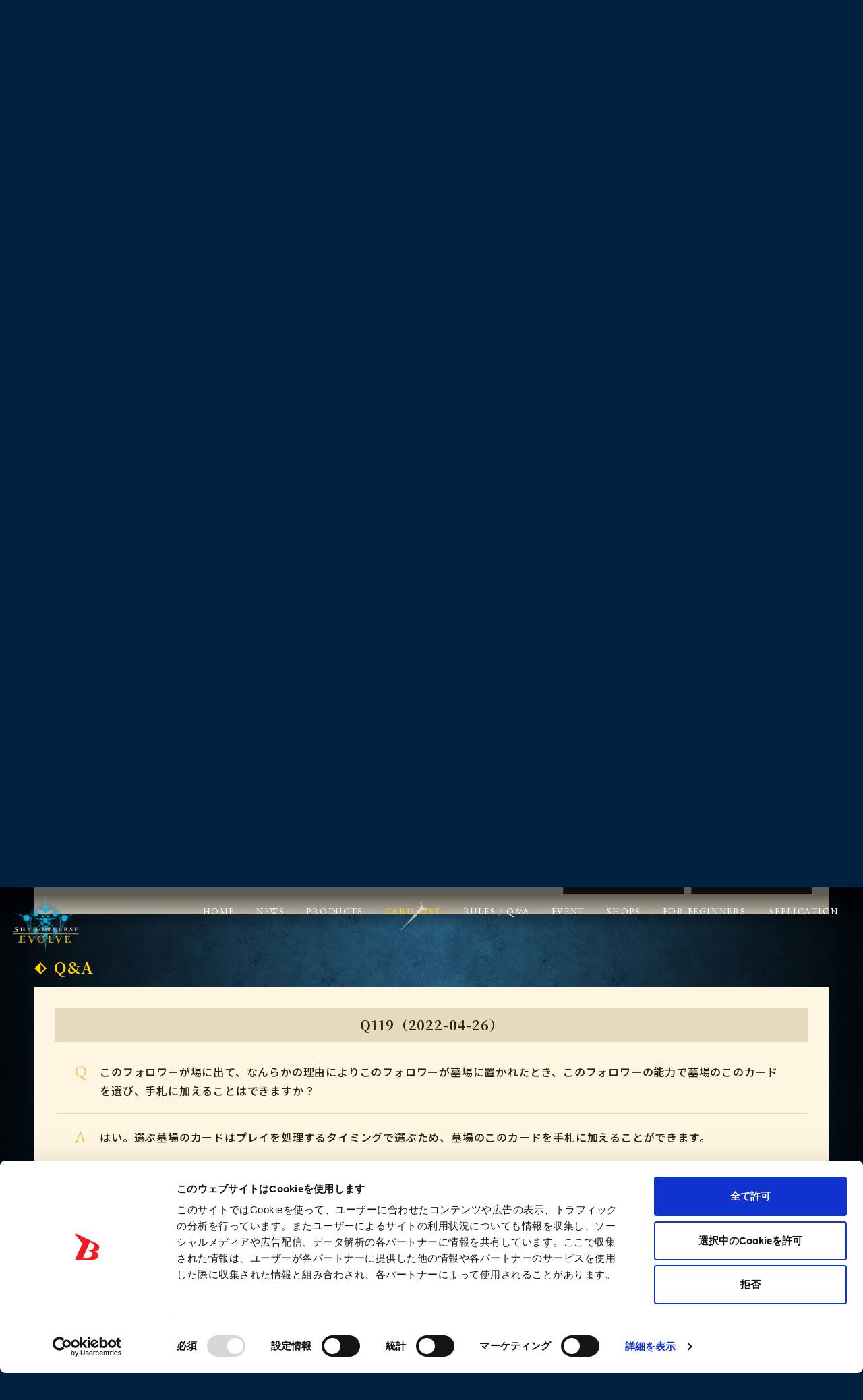

--- FILE ---
content_type: text/html; charset=UTF-8
request_url: https://shadowverse-evolve.com/cardlist/?cardno=BP01-124&faq
body_size: 10613
content:


<!DOCTYPE html>
<html lang="ja">
  <head>
    <!-- Google Tag Manager -->
    <script>(function(w,d,s,l,i){w[l]=w[l]||[];w[l].push({'gtm.start':
    new Date().getTime(),event:'gtm.js'});var f=d.getElementsByTagName(s)[0],
    j=d.createElement(s),dl=l!='dataLayer'?'&l='+l:'';j.async=true;j.src=
    'https://www.googletagmanager.com/gtm.js?id='+i+dl;f.parentNode.insertBefore(j,f);
    })(window,document,'script','dataLayer','GTM-K9LLXCC');</script>
    <!-- End Google Tag Manager --><meta name="viewport" content="width=device-width,initial-scale=1.0,maximum-scale=1.0,user-scalable=0">
    <title>アンデッドキング | カードリスト | Shadowverse EVOLVE（シャドウバース エボルヴ）公式サイト</title>
    <meta name="keywords" content="シャドバ,Shadowverse,シャドウバース,Shadowverse EVOLVE,シャドウバースエボルヴ,エボルヴ,EVOLVE,本格スマホカードバトル,TCG,カードバトル,カードゲーム,Cygames,ブシロード">
    <meta name="description" content="「Shadowverse EVOLVE」公式サイト　本格スマホカードバトル「Shadowverse」がリアルカードゲームになって登場！">
    <meta property="og:url" content="https://shadowverse-evolve.com/cardlist/">
    <meta property="og:type" content="website">
    <meta property="og:title" content="カードリスト | Shadowverse EVOLVE（シャドウバース エボルヴ）公式サイト">
    <meta property="og:site_name" content="カードリスト | Shadowverse EVOLVE（シャドウバース エボルヴ）公式サイト">
    <meta property="og:description" content="「Shadowverse EVOLVE」公式サイト　本格スマホカードバトル「Shadowverse」がリアルカードゲームになって登場！">
    <meta property="og:image" content="https://shadowverse-evolve.com/wordpress/wp-content/themes/shadowverse-evolve-release_v0/assets/images/common/ogp.jpg">
    <meta property="og:locale" content="ja_JP">
    <meta name="twitter:card" content="summary_large_image">
    <meta name="twitter:image" content="https://shadowverse-evolve.com/wordpress/wp-content/themes/shadowverse-evolve-release_v0/assets/images/common/ogp.jpg">
    <link rel="canonical" href="https://shadowverse-evolve.com/cardlist/">
    <link rel="shortcut icon" href="https://shadowverse-evolve.com/wordpress/wp-content/themes/shadowverse-evolve-release_v0/assets/images/common/favicon.ico" type="image/vnd.microsoft.icon">
    <link rel="icon" href="https://shadowverse-evolve.com/wordpress/wp-content/themes/shadowverse-evolve-release_v0/assets/images/common/favicon.ico" type="image/vnd.microsoft.icon">
    <link rel="apple-touch-icon" sizes="180x180" href="https://shadowverse-evolve.com/wordpress/wp-content/themes/shadowverse-evolve-release_v0/assets/images/common/apple-touch-icon-180x180.png">
    <link rel="preconnect" href="https://fonts.googleapis.com">
    <link rel="preconnect" href="https://fonts.gstatic.com" crossorigin>
    <link href="https://fonts.googleapis.com/css2?family=EB+Garamond&amp;family=Noto+Sans+JP:wght@500;700&amp;family=Noto+Serif+JP:wght@400;700&amp;display=swap" rel="stylesheet">
    <link rel="stylesheet" href="https://shadowverse-evolve.com/wordpress/wp-content/themes/shadowverse-evolve-release_v0/assets/css/cardlist/style.css?ver=8389243"><meta name='robots' content='max-image-preview:large' />
	<style>img:is([sizes="auto" i], [sizes^="auto," i]) { contain-intrinsic-size: 3000px 1500px }</style>
	<link rel='stylesheet' id='wp-block-library-css' href='https://shadowverse-evolve.com/wordpress/wp-includes/css/dist/block-library/style.min.css?ver=e47e7362e0473c54819d62cd29f5fdcc' type='text/css' media='all' />
<style id='classic-theme-styles-inline-css' type='text/css'>
/*! This file is auto-generated */
.wp-block-button__link{color:#fff;background-color:#32373c;border-radius:9999px;box-shadow:none;text-decoration:none;padding:calc(.667em + 2px) calc(1.333em + 2px);font-size:1.125em}.wp-block-file__button{background:#32373c;color:#fff;text-decoration:none}
</style>
<style id='global-styles-inline-css' type='text/css'>
:root{--wp--preset--aspect-ratio--square: 1;--wp--preset--aspect-ratio--4-3: 4/3;--wp--preset--aspect-ratio--3-4: 3/4;--wp--preset--aspect-ratio--3-2: 3/2;--wp--preset--aspect-ratio--2-3: 2/3;--wp--preset--aspect-ratio--16-9: 16/9;--wp--preset--aspect-ratio--9-16: 9/16;--wp--preset--color--black: #000000;--wp--preset--color--cyan-bluish-gray: #abb8c3;--wp--preset--color--white: #ffffff;--wp--preset--color--pale-pink: #f78da7;--wp--preset--color--vivid-red: #cf2e2e;--wp--preset--color--luminous-vivid-orange: #ff6900;--wp--preset--color--luminous-vivid-amber: #fcb900;--wp--preset--color--light-green-cyan: #7bdcb5;--wp--preset--color--vivid-green-cyan: #00d084;--wp--preset--color--pale-cyan-blue: #8ed1fc;--wp--preset--color--vivid-cyan-blue: #0693e3;--wp--preset--color--vivid-purple: #9b51e0;--wp--preset--gradient--vivid-cyan-blue-to-vivid-purple: linear-gradient(135deg,rgba(6,147,227,1) 0%,rgb(155,81,224) 100%);--wp--preset--gradient--light-green-cyan-to-vivid-green-cyan: linear-gradient(135deg,rgb(122,220,180) 0%,rgb(0,208,130) 100%);--wp--preset--gradient--luminous-vivid-amber-to-luminous-vivid-orange: linear-gradient(135deg,rgba(252,185,0,1) 0%,rgba(255,105,0,1) 100%);--wp--preset--gradient--luminous-vivid-orange-to-vivid-red: linear-gradient(135deg,rgba(255,105,0,1) 0%,rgb(207,46,46) 100%);--wp--preset--gradient--very-light-gray-to-cyan-bluish-gray: linear-gradient(135deg,rgb(238,238,238) 0%,rgb(169,184,195) 100%);--wp--preset--gradient--cool-to-warm-spectrum: linear-gradient(135deg,rgb(74,234,220) 0%,rgb(151,120,209) 20%,rgb(207,42,186) 40%,rgb(238,44,130) 60%,rgb(251,105,98) 80%,rgb(254,248,76) 100%);--wp--preset--gradient--blush-light-purple: linear-gradient(135deg,rgb(255,206,236) 0%,rgb(152,150,240) 100%);--wp--preset--gradient--blush-bordeaux: linear-gradient(135deg,rgb(254,205,165) 0%,rgb(254,45,45) 50%,rgb(107,0,62) 100%);--wp--preset--gradient--luminous-dusk: linear-gradient(135deg,rgb(255,203,112) 0%,rgb(199,81,192) 50%,rgb(65,88,208) 100%);--wp--preset--gradient--pale-ocean: linear-gradient(135deg,rgb(255,245,203) 0%,rgb(182,227,212) 50%,rgb(51,167,181) 100%);--wp--preset--gradient--electric-grass: linear-gradient(135deg,rgb(202,248,128) 0%,rgb(113,206,126) 100%);--wp--preset--gradient--midnight: linear-gradient(135deg,rgb(2,3,129) 0%,rgb(40,116,252) 100%);--wp--preset--font-size--small: 13px;--wp--preset--font-size--medium: 20px;--wp--preset--font-size--large: 36px;--wp--preset--font-size--x-large: 42px;--wp--preset--spacing--20: 0.44rem;--wp--preset--spacing--30: 0.67rem;--wp--preset--spacing--40: 1rem;--wp--preset--spacing--50: 1.5rem;--wp--preset--spacing--60: 2.25rem;--wp--preset--spacing--70: 3.38rem;--wp--preset--spacing--80: 5.06rem;--wp--preset--shadow--natural: 6px 6px 9px rgba(0, 0, 0, 0.2);--wp--preset--shadow--deep: 12px 12px 50px rgba(0, 0, 0, 0.4);--wp--preset--shadow--sharp: 6px 6px 0px rgba(0, 0, 0, 0.2);--wp--preset--shadow--outlined: 6px 6px 0px -3px rgba(255, 255, 255, 1), 6px 6px rgba(0, 0, 0, 1);--wp--preset--shadow--crisp: 6px 6px 0px rgba(0, 0, 0, 1);}:where(.is-layout-flex){gap: 0.5em;}:where(.is-layout-grid){gap: 0.5em;}body .is-layout-flex{display: flex;}.is-layout-flex{flex-wrap: wrap;align-items: center;}.is-layout-flex > :is(*, div){margin: 0;}body .is-layout-grid{display: grid;}.is-layout-grid > :is(*, div){margin: 0;}:where(.wp-block-columns.is-layout-flex){gap: 2em;}:where(.wp-block-columns.is-layout-grid){gap: 2em;}:where(.wp-block-post-template.is-layout-flex){gap: 1.25em;}:where(.wp-block-post-template.is-layout-grid){gap: 1.25em;}.has-black-color{color: var(--wp--preset--color--black) !important;}.has-cyan-bluish-gray-color{color: var(--wp--preset--color--cyan-bluish-gray) !important;}.has-white-color{color: var(--wp--preset--color--white) !important;}.has-pale-pink-color{color: var(--wp--preset--color--pale-pink) !important;}.has-vivid-red-color{color: var(--wp--preset--color--vivid-red) !important;}.has-luminous-vivid-orange-color{color: var(--wp--preset--color--luminous-vivid-orange) !important;}.has-luminous-vivid-amber-color{color: var(--wp--preset--color--luminous-vivid-amber) !important;}.has-light-green-cyan-color{color: var(--wp--preset--color--light-green-cyan) !important;}.has-vivid-green-cyan-color{color: var(--wp--preset--color--vivid-green-cyan) !important;}.has-pale-cyan-blue-color{color: var(--wp--preset--color--pale-cyan-blue) !important;}.has-vivid-cyan-blue-color{color: var(--wp--preset--color--vivid-cyan-blue) !important;}.has-vivid-purple-color{color: var(--wp--preset--color--vivid-purple) !important;}.has-black-background-color{background-color: var(--wp--preset--color--black) !important;}.has-cyan-bluish-gray-background-color{background-color: var(--wp--preset--color--cyan-bluish-gray) !important;}.has-white-background-color{background-color: var(--wp--preset--color--white) !important;}.has-pale-pink-background-color{background-color: var(--wp--preset--color--pale-pink) !important;}.has-vivid-red-background-color{background-color: var(--wp--preset--color--vivid-red) !important;}.has-luminous-vivid-orange-background-color{background-color: var(--wp--preset--color--luminous-vivid-orange) !important;}.has-luminous-vivid-amber-background-color{background-color: var(--wp--preset--color--luminous-vivid-amber) !important;}.has-light-green-cyan-background-color{background-color: var(--wp--preset--color--light-green-cyan) !important;}.has-vivid-green-cyan-background-color{background-color: var(--wp--preset--color--vivid-green-cyan) !important;}.has-pale-cyan-blue-background-color{background-color: var(--wp--preset--color--pale-cyan-blue) !important;}.has-vivid-cyan-blue-background-color{background-color: var(--wp--preset--color--vivid-cyan-blue) !important;}.has-vivid-purple-background-color{background-color: var(--wp--preset--color--vivid-purple) !important;}.has-black-border-color{border-color: var(--wp--preset--color--black) !important;}.has-cyan-bluish-gray-border-color{border-color: var(--wp--preset--color--cyan-bluish-gray) !important;}.has-white-border-color{border-color: var(--wp--preset--color--white) !important;}.has-pale-pink-border-color{border-color: var(--wp--preset--color--pale-pink) !important;}.has-vivid-red-border-color{border-color: var(--wp--preset--color--vivid-red) !important;}.has-luminous-vivid-orange-border-color{border-color: var(--wp--preset--color--luminous-vivid-orange) !important;}.has-luminous-vivid-amber-border-color{border-color: var(--wp--preset--color--luminous-vivid-amber) !important;}.has-light-green-cyan-border-color{border-color: var(--wp--preset--color--light-green-cyan) !important;}.has-vivid-green-cyan-border-color{border-color: var(--wp--preset--color--vivid-green-cyan) !important;}.has-pale-cyan-blue-border-color{border-color: var(--wp--preset--color--pale-cyan-blue) !important;}.has-vivid-cyan-blue-border-color{border-color: var(--wp--preset--color--vivid-cyan-blue) !important;}.has-vivid-purple-border-color{border-color: var(--wp--preset--color--vivid-purple) !important;}.has-vivid-cyan-blue-to-vivid-purple-gradient-background{background: var(--wp--preset--gradient--vivid-cyan-blue-to-vivid-purple) !important;}.has-light-green-cyan-to-vivid-green-cyan-gradient-background{background: var(--wp--preset--gradient--light-green-cyan-to-vivid-green-cyan) !important;}.has-luminous-vivid-amber-to-luminous-vivid-orange-gradient-background{background: var(--wp--preset--gradient--luminous-vivid-amber-to-luminous-vivid-orange) !important;}.has-luminous-vivid-orange-to-vivid-red-gradient-background{background: var(--wp--preset--gradient--luminous-vivid-orange-to-vivid-red) !important;}.has-very-light-gray-to-cyan-bluish-gray-gradient-background{background: var(--wp--preset--gradient--very-light-gray-to-cyan-bluish-gray) !important;}.has-cool-to-warm-spectrum-gradient-background{background: var(--wp--preset--gradient--cool-to-warm-spectrum) !important;}.has-blush-light-purple-gradient-background{background: var(--wp--preset--gradient--blush-light-purple) !important;}.has-blush-bordeaux-gradient-background{background: var(--wp--preset--gradient--blush-bordeaux) !important;}.has-luminous-dusk-gradient-background{background: var(--wp--preset--gradient--luminous-dusk) !important;}.has-pale-ocean-gradient-background{background: var(--wp--preset--gradient--pale-ocean) !important;}.has-electric-grass-gradient-background{background: var(--wp--preset--gradient--electric-grass) !important;}.has-midnight-gradient-background{background: var(--wp--preset--gradient--midnight) !important;}.has-small-font-size{font-size: var(--wp--preset--font-size--small) !important;}.has-medium-font-size{font-size: var(--wp--preset--font-size--medium) !important;}.has-large-font-size{font-size: var(--wp--preset--font-size--large) !important;}.has-x-large-font-size{font-size: var(--wp--preset--font-size--x-large) !important;}
:where(.wp-block-post-template.is-layout-flex){gap: 1.25em;}:where(.wp-block-post-template.is-layout-grid){gap: 1.25em;}
:where(.wp-block-columns.is-layout-flex){gap: 2em;}:where(.wp-block-columns.is-layout-grid){gap: 2em;}
:root :where(.wp-block-pullquote){font-size: 1.5em;line-height: 1.6;}
</style>
<link rel='stylesheet' id='contact-form-7-css' href='https://shadowverse-evolve.com/wordpress/wp-content/plugins/contact-form-7/includes/css/styles.css?ver=6.0.6' type='text/css' media='all' />
<link rel='stylesheet' id='fancybox-css' href='https://shadowverse-evolve.com/wordpress/wp-content/plugins/easy-fancybox/fancybox/1.5.4/jquery.fancybox.min.css?ver=e47e7362e0473c54819d62cd29f5fdcc' type='text/css' media='screen' />
<style id='fancybox-inline-css' type='text/css'>
#fancybox-outer{background:#ffffff}#fancybox-content{background:#ffffff;border-color:#ffffff;color:#000000;}#fancybox-title,#fancybox-title-float-main{color:#fff}
</style>
<script type="text/javascript" src="https://shadowverse-evolve.com/wordpress/wp-includes/js/jquery/jquery.min.js?ver=3.7.1" id="jquery-core-js"></script>
<script type="text/javascript" src="https://shadowverse-evolve.com/wordpress/wp-includes/js/jquery/jquery-migrate.min.js?ver=3.4.1" id="jquery-migrate-js"></script>
<meta name="redi-version" content="1.2.7" />		<style type="text/css" id="wp-custom-css">
			.grecaptcha-badge { visibility: hidden; }		</style>
		  </head>
  <body class="preload" id="st-Body">
    <!-- Google Tag Manager (noscript) -->
    <noscript><iframe src="https://www.googletagmanager.com/ns.html?id=GTM-K9LLXCC"
    height="0" width="0" style="display:none;visibility:hidden"></iframe></noscript>
    <!-- End Google Tag Manager (noscript) --><svg style="height: 0; width: 0; position: absolute; visibility: hidden"><symbol viewBox="0 0 35.69 30.68" id="btn-twitter"><path d="M35.7 3.63a14.38 14.38 0 01-4.21 1.22A7.777 7.777 0 0034.71.56a14.22 14.22 0 01-4.65 1.88 7.132 7.132 0 00-5.35-2.45 7.546 7.546 0 00-7.32 7.75 7.935 7.935 0 00.19 1.77 20.443 20.443 0 01-15.1-8.1 8.037 8.037 0 00-.99 3.9 7.886 7.886 0 003.26 6.45 7.016 7.016 0 01-3.32-.97v.09a7.658 7.658 0 005.88 7.6 6.922 6.922 0 01-1.93.27A7.018 7.018 0 014 18.62 7.391 7.391 0 0010.84 24a14.159 14.159 0 01-9.09 3.32A14.424 14.424 0 010 27.21a19.9 19.9 0 0011.23 3.48c13.47 0 20.83-11.81 20.83-22.05 0-.34-.01-.67-.02-1a15.754 15.754 0 003.66-4.01z" fill-rule="evenodd"/></symbol></svg>
    <svg style="height: 0; width: 0; position: absolute; visibility: hidden"><symbol viewBox="0 0 33.91 32.13" id="btn-line"><path d="M33.9 13.69C33.9 6.15 26.29.01 16.94.01S-.01 6.15-.01 13.69c0 6.76 6.03 12.42 14.18 13.49a2.1 2.1 0 0 1 1.49.83 3.4 3.4 0 0 1 .05 1.52s-.19 1.19-.24 1.45c-.07.42-.34 1.66 1.47.91s9.77-5.72 13.32-9.79a12.134 12.134 0 0 0 3.64-8.41Zm-22.94 4.02a.333.333 0 0 1-.33.33H5.88a.317.317 0 0 1-.23-.09l-.01-.01a.317.317 0 0 1-.09-.23v-7.34a.333.333 0 0 1 .33-.33h1.19a.333.333 0 0 1 .33.33v5.83h3.23a.333.333 0 0 1 .33.33v1.18Zm2.87 0a.333.333 0 0 1-.33.33h-1.19a.327.327 0 0 1-.33-.33v-7.34a.327.327 0 0 1 .33-.33h1.19a.333.333 0 0 1 .33.33v7.34Zm8.18 0a.333.333 0 0 1-.33.33h-1.19a.2.2 0 0 1-.08-.01h-.01a.035.035 0 0 0-.02-.01h-.01a.035.035 0 0 0-.02-.01.01.01 0 0 1-.01-.01h-.01a.02.02 0 0 0-.02-.01v-.01a.228.228 0 0 1-.09-.08l-3.39-4.55v4.36a.327.327 0 0 1-.33.33h-1.19a.333.333 0 0 1-.33-.33v-7.34a.333.333 0 0 1 .33-.33h1.22a.02.02 0 0 0 .02.01h.03c.01 0 .01 0 .01.01h.02c.01 0 .01 0 .01.01h.02l.01.01a.02.02 0 0 1 .02.01h.01l.02.02h.01c0 .01.01.01.01.02h.01a.038.038 0 0 0 .02.02v.01l.03.03 3.38 4.54v-4.36a.333.333 0 0 1 .33-.33h1.19a.333.333 0 0 1 .33.33v7.34Zm6.57-6.16a.333.333 0 0 1-.33.33h-3.23v1.24h3.23a.333.333 0 0 1 .33.33v1.18a.333.333 0 0 1-.33.33h-3.23v1.24h3.23a.333.333 0 0 1 .33.33v1.18a.333.333 0 0 1-.33.33H23.5a.317.317 0 0 1-.23-.09l-.01-.01a.317.317 0 0 1-.09-.23v-7.34a.279.279 0 0 1 .09-.22c0-.01 0-.01.01-.01a.326.326 0 0 1 .23-.1h4.75a.333.333 0 0 1 .33.33v1.18Z" fill-rule="evenodd"/></symbol></svg>
    <svg style="height: 0; width: 0; position: absolute; visibility: hidden"><symbol viewBox="0 0 38.72 27.62" id="btn-youtube"><path d="M37.91 4.3A4.868 4.868 0 0034.49.81c-3.02-.83-15.12-.83-15.12-.83S7.26-.02 4.24.81A4.9 4.9 0 00.82 4.3C.01 7.38.01 13.81.01 13.81s0 6.42.81 9.5a4.9 4.9 0 003.42 3.49c3.02.83 15.13.83 15.13.83s12.1 0 15.12-.83a4.868 4.868 0 003.42-3.49c.81-3.08.81-9.5.81-9.5s0-6.43-.81-9.51zM15.5 19.73V7.88l10.05 5.93z" fill-rule="evenodd"/></symbol></svg>
    <svg style="height: 0; width: 0; position: absolute; visibility: hidden"><symbol viewBox="0 0 13 25" id="btn-facebook"><path d="m12.148 13.956.674-4.49H8.607V6.553c0-1.228.588-2.427 2.476-2.427H13V.303S11.26 0 9.599 0c-3.473 0-5.74 2.151-5.74 6.044v3.422H0v4.49h3.858v10.856c.775.124 1.568.188 2.375.188.807 0 1.6-.064 2.374-.188V13.956h3.541Z" fill-rule="evenodd"/></symbol></svg>
    <svg style="height: 0; width: 0; position: absolute; visibility: hidden"><symbol viewBox="0 0 18 10" id="icon-arw"><path d="M18 5 0 9.33V.67L18 5Z" fill-rule="evenodd"/></symbol></svg>
    <div class="st-Container">
      <div class="sw-Bg sw-Bg_Cardlist"></div>
<h1 class="st-Header_Logo" id="st-Header_Logo"><a class="w100 hover" href="https://shadowverse-evolve.com"><img src="https://shadowverse-evolve.com/wordpress/wp-content/themes/shadowverse-evolve-release_v0/assets/images/common/logo.png" alt=""/></a></h1><a class="st-Menu hover closed" id="st-Menu" href="javascript:void(0);"></a>
<header class="st-Header closed" id="st-Header">
  <div class="st-Header_Bg closed" id="st-Header_Bg"><span class="cover"></span></div>
  <nav class="st-Header_Nav closed" id="st-Header_Nav">
    <div class="st-Header_Nav_Inner"><a class="logo w100 hover" href="https://shadowverse-evolve.com"><img src="https://shadowverse-evolve.com/wordpress/wp-content/themes/shadowverse-evolve-release_v0/assets/images/common/logo.png" alt=""/></a>
      <ul class="st-Header_Menu">
        <li class="item "><a class="hover" href="https://shadowverse-evolve.com"><span class="Garamond">HOME</span><span class="ja">ホーム</span></a></li>
        <li class="item "><a class="hover" href="https://shadowverse-evolve.com/news/"><span class="Garamond">NEWS</span><span class="ja">新着情報</span></a></li>
        <li class="item "><a class="hover" href="https://shadowverse-evolve.com/products/category/booster-pack/"><span class="Garamond">PRODUCTS</span><span class="ja">商品情報</span></a></li>
        <li class="item current"><a class="hover" href="https://shadowverse-evolve.com/cardlist/"><span class="Garamond">CARD LIST</span><span class="ja">カードリスト</span></a></li>
        <li class="item "><a class="hover" href="https://shadowverse-evolve.com/rules/"><span class="Garamond">RULES / Q&A</span><span class="ja">ルール/Q&A</span></a></li>
        <li class="item "><a class="hover" href="https://shadowverse-evolve.com/event/"><span class="Garamond">EVENT</span><span class="ja">イベント</span></a></li>
        <li class="item "><a class="hover" href="https://shadowverse-evolve.com/shops/"><span class="Garamond">SHOPS</span><span class="ja">取扱店一覧</span></a></li>
        <li class="item "><a class="hover" href="https://shadowverse-evolve.com/for_beginners/"><span class="Garamond">FOR BEGINNERS</span><span class="ja">はじめての方へ</span></a></li>
        <li class="item "><a class="hover" href="https://shadowverse-evolve.com/application/"><span class="Garamond">APPLICATION</span><span class="ja">アプリケーション</span></a></li>
      </ul>
      <div class="st-Header_Link">
        <ul class="st-Header_Link_List">
          <li class="item Garamond"><a href="https://shadowverse-evolve.com/contact/">CONTACT<span class="img img-arw"><svg viewBox="0 0 18 10" class="icon-arw"><use xlink:href="#icon-arw"></use></svg></span></a></li>
        </ul>
      </div>
      <div class="st-Header_Nav_Official">
        <p class="st-Header_Nav_Official_Heading Garamond">OFFICIAL</p>
        <ul class="st-Header_Nav_Official_List">
          <li class="item twitter"><a class="hover" href="https://twitter.com/shadowverse_ev" target="_blank" rel="noopener noreferrer"><svg viewBox="0 0 400 400" class="btn-twitter"><use xlink:href="#btn-x"></use></svg></a></li>
          <li class="item youtube"><a class="hover" href="https://www.youtube.com/channel/UCpQCRNTE8oGFUZskdty5nLQ" target="_blank" rel="noopener noreferrer"><svg viewBox="0 0 400 400" class="btn-youtube"><use xlink:href="#btn-youtube"></use></svg></a></li>
        </ul>
      </div>
    </div>
  </nav>
</header>      <div class="st-Container_Inner">
        <div class="sw-Lower">
          <div class="sw-Lower_Wrapper">
            <div class="sw-Lower_Heading">
              <h1 class="sw-Ttl"><span class="en Garamond">CARD LIST</span><span class="ja">カードリスト</span></h1>
            </div>
            <div class="sw-Lower_Container sw-Lower_Container_Cardlist">
              <div class="sw-Breadcrumb">
                <ol class="sw-Breadcrumb_List Garamond">
                  <li class="sw-Breadcrumb_Item home"><a class="hover" href="https://shadowverse-evolve.com">HOME</a></li>
                  <li class="sw-Breadcrumb_Item"><a class="hover" href="/cardlist/">CARD LIST</a></li>
						<li class="sw-Breadcrumb_Item">カード詳細</li>
                </ol>
              </div>
              
                              
<div class="system-box">
<script type="text/javascript">
jQuery(function($) {
	var _faq = $('#faq').offset().top;
	$('html,body').animate({scrollTop: _faq-100}, 500);
});
</script>
<div class="cardlist-Detail">
<div class="cardlist-Detail_Box">
<div class="cardlist-Detail_Box_Inner">
<div class="img w100"><img src="/wordpress/wp-content/images/cardlist/BP01/bp01_124.png"  alt="アンデッドキング" title="アンデッドキング"></div>
<div class="txt">
<h1 class="ttl Sans">アンデッドキング</h1>
<div class="txt-Inner center-Txtarea">
<div class="info">
<dl><dt>クラス</dt><dd>ナイトメア</dd></dl>
<dl><dt>カード種類</dt><dd>フォロワー</dd></dl>
<dl><dt>タイプ</dt><dd>死者</dd></dl>
<dl><dt>レアリティ</dt><dd>
BR</dd></dl>
<dl><dt>収録商品</dt><dd>ブースターパック第1弾「創世の夜明け」</dd></dl>
</div>
<div class="status"><span class="status-Item status-Item-Cost"><span class="heading heading-Cost">コスト</span>6</span><span class="status-Item status-Item-Power"><span class="heading heading-Power">攻撃力</span>6</span><span class="status-Item status-Item-Hp"><span class="heading heading-Hp">体力</span>6</span></div>
<div class="detail">
<p><img class="icon-square" src="/wordpress/wp-content/images/texticon/icon_fanfare.png" alt="ファンファーレ" />自分の墓場のフォロワー2枚まで選ぶ。それを手札に加える。</p>
</div>
<div class="speech">横たわる廃墟は国の亡骸。<br />
廃れても捨てられぬ想いに駆られ、亡国の王は目覚める。</div>
<div class="illustrator"><span class="heading">Scott Murphy</span><span class="name">BP01-124</span></div>
</div>
</div>
</div>


</div>
</div>



<div class="cardlist-Under">

<div class="cardlist-Detail_Products">
<div class="center-Txtarea">
<h3 class="txtarea-Heading-Sub txtarea-Heading-Sub-Cardlist Serif ja bold">収録商品</h3>
</div>
<div class="cardlist-Detail_Products_Inner Sans">
<p class="date">2022-04-28</p>
<p class="ttl">ブースターパック第1弾「創世の夜明け」</p>
<div class="btn"><a class="cardlist-Detail_Products_Btn Serif hover" href="/cardlist/cardsearch?expansion=BP01">カードリスト</a>
<a class="cardlist-Detail_Products_Btn Serif hover" href="https://shadowverse-evolve.com/products/bp01/">商品ページ</a>
</div>
</div>
</div>

<div class="cardlist-Detail_QA" id="faq">
<div class="center-Txtarea">
<h3 class="txtarea-Heading-Sub txtarea-Heading-Sub-Cardlist Serif ja bold">Q&A</h3>
</div>
<div class="qa-List cardlist-Detail_QA_List Sans">
<div class="qa-List_Item">
<div class="qa-List_Ttl Serif bold">Q119（2022-04-26）</div>
<p class="qa-List_Txt qa-List_Txt-Q"><span class="Garamond">Q</span>このフォロワーが場に出て、なんらかの理由によりこのフォロワーが墓場に置かれたとき、このフォロワーの能力で墓場のこのカードを選び、手札に加えることはできますか？</p>
<p class="qa-List_Txt qa-List_Txt-A"><span class="Garamond">A</span>はい。選ぶ墓場のカードはプレイを処理するタイミングで選ぶため、墓場のこのカードを手札に加えることができます。</p>
</div>
<div class="qa-List_Item">
<div class="qa-List_Ttl Serif bold">Q118（2022-04-26）</div>
<p class="qa-List_Txt qa-List_Txt-Q"><span class="Garamond">Q</span>このフォロワーの能力で、墓場のフォロワーを手札に加えないことを選択することはできますか？</p>
<p class="qa-List_Txt qa-List_Txt-A"><span class="Garamond">A</span>はい。選択することができます。</p>
</div>
</div>
<a class="cardlist-Detail_QA_Btn hover" href="/question/card?ex=BP01">この商品のQ&A一覧</a>
</div>
</div>

</div>

</div>

<!--### system-contents ###-->                            
            </div>
          </div>
        </div>
      </div><svg style="height: 0; width: 0; position: absolute; visibility: hidden"><symbol viewBox="0 0 56 58" id="btn-x"><path d="M33.3276 24.559L54.1749 0H49.2347L31.1331 21.3243L16.6753 0H0L21.863 32.2461L0 58H4.94041L24.0562 35.4808L39.3247 58H56L33.3264 24.559H33.3276ZM26.561 32.5302L24.3459 29.3192L6.72051 3.76907H14.3087L28.5326 24.3888L30.7477 27.5998L49.2371 54.4023H41.6489L26.561 32.5314V32.5302Z" fill="#evenodd"/></symbol></svg>
<footer class="st-Footer" id="st-Footer">
  <div class="st-Footer_Bg_Wrapper"><span class="st-Footer_Bg"></span></div>
  <div class="st-Footer_Inner">
    <div class="st-Footer_Link">
      <ul class="st-Footer_Link_List">
        <li class="item Garamond"><a href="https://shadowverse-evolve.com/contact/">CONTACT<span class="img img-arw"><svg viewBox="0 0 18 10" class="icon-arw"><use xlink:href="#icon-arw"></use></svg></span></a></li>
      </ul>
    </div>
    <div class="st-Footer_Nav">
      <ul>
        <li class="item "><a class="hover" href="https://shadowverse-evolve.com"><span class="Garamond">HOME</span><span class="ja">ホーム</span></a></li>
        <li class="item "><a class="hover" href="https://shadowverse-evolve.com/news/"><span class="Garamond">NEWS</span><span class="ja">新着情報</span></a></li>
        <li class="item "><a class="hover" href="https://shadowverse-evolve.com/products/category/booster-pack/"><span class="Garamond">PRODUCTS</span><span class="ja">商品情報</span></a></li>
        <li class="item current"><a class="hover" href="https://shadowverse-evolve.com/cardlist/"><span class="Garamond">CARD LIST</span><span class="ja">カードリスト</span></a></li>
        <li class="item "><a class="hover" href="https://shadowverse-evolve.com/rules/"><span class="Garamond">RULES / Q&A</span><span class="ja">ルール/Q&A</span></a></li>
        <li class="item "><a class="hover" href="https://shadowverse-evolve.com/event/"><span class="Garamond">EVENT</span><span class="ja">イベント</span></a></li>
        <li class="item "><a class="hover" href="https://shadowverse-evolve.com/shops/"><span class="Garamond">SHOPS</span><span class="ja">取扱店一覧</span></a></li>
        <li class="item "><a class="hover" href="https://shadowverse-evolve.com/for_beginners/"><span class="Garamond">FOR BEGINNERS</span><span class="ja">はじめての方へ</span></a></li>
        <li class="item "><a class="hover" href="https://shadowverse-evolve.com/application/"><span class="Garamond">APPLICATION</span><span class="ja">アプリケーション</span></a></li>
      </ul>
    </div>
    <div class="st-Footer_Bottom">
      <div class="st-Footer_Logo"><a class="hover w100" href="https://shadowverse-evolve.com"><img src="https://shadowverse-evolve.com/wordpress/wp-content/themes/shadowverse-evolve-release_v0/assets/images/common/logo.png" alt=""/></a></div>
      <div class="st-Footer_Sns"><a class="st-Footer_Sns_Btn st-Footer_Sns_Btn_Twitter hover" href="https://twitter.com/shadowverse_ev" target="_blank" rel="noopener noreferrer"><span class="mark twitter"><svg viewBox="0 0 400 400" class="btn-twitter"><use xlink:href="#btn-x"></use></svg></span><span class="txt bold">Shadowverse EVOLVE&emsp;<br class="sp_b"/>公式アカウント</span></a><a class="st-Footer_Sns_Btn st-Footer_Sns_Btn_Youtube hover" href="https://www.youtube.com/channel/UCpQCRNTE8oGFUZskdty5nLQ" target="_blank" rel="noopener noreferrer"><span class="mark youtube"><svg viewBox="0 0 400 400" class="btn-youtube"><use xlink:href="#btn-youtube"></use></svg></span><span class="txt">Shadowverse EVOLVE&emsp;<br class="sp_b"/>公式チャンネル</span></a></div>
    </div>
    <div class="st-Footer_Company"><a class="company_Link company_Link-Cygames hover" href="https://www.cygames.co.jp/" target="_blank" rel="noopener noreferrer"><img src="https://shadowverse-evolve.com/wordpress/wp-content/themes/shadowverse-evolve-release_v0/assets/images/common/logo_cygames.svg" alt="Cygames"/></a><a class="company_Link company_Link-Bushiroad hover" href="https://bushiroad.com/" target="_blank" rel="noopener noreferrer"><img src="https://shadowverse-evolve.com/wordpress/wp-content/themes/shadowverse-evolve-release_v0/assets/images/common/logo_bushi.svg" alt="ブシロード"/></a></div>
    <div class="st-Footer_Privacy Sans"><a class="hover" href="https://bushiroad.co.jp/privacy" target="_blank" rel="noopener noreferrer">プライバシーポリシー</a><a class="hover" href="https://shadowverse-evolve.com/guidelines/">『Shadowverse EVOLVE』に関するガイドライン</a><a class="hover" href="https://shadowverse-evolve.com/respect/">プレイヤーリスペクト宣言</a></div>
    <p class="st-Footer_Copy Sans">&copy; Cygames, Inc. &copy;bushiroad All Rights Reserved.</p>
  </div><a class="st-Top" id="st-Top" href="javascript:void(0);"></a>
</footer>    </div>
    <script src="https://shadowverse-evolve.com/wordpress/wp-content/themes/shadowverse-evolve-release_v0/assets/js/lib.js?ver=2568284"></script>
    <script src="https://shadowverse-evolve.com/wordpress/wp-content/themes/shadowverse-evolve-release_v0/assets/js/cardlist/app.bundle.js?ver=2568284"></script><script type="speculationrules">
{"prefetch":[{"source":"document","where":{"and":[{"href_matches":"\/*"},{"not":{"href_matches":["\/wordpress\/wp-*.php","\/wordpress\/wp-admin\/*","\/wordpress\/wp-content\/uploads\/*","\/wordpress\/wp-content\/*","\/wordpress\/wp-content\/plugins\/*","\/wordpress\/wp-content\/themes\/shadowverse-evolve-release_v0\/*","\/*\\?(.+)"]}},{"not":{"selector_matches":"a[rel~=\"nofollow\"]"}},{"not":{"selector_matches":".no-prefetch, .no-prefetch a"}}]},"eagerness":"conservative"}]}
</script>
<script type="text/javascript" src="https://shadowverse-evolve.com/wordpress/wp-includes/js/dist/hooks.min.js?ver=4d63a3d491d11ffd8ac6" id="wp-hooks-js"></script>
<script type="text/javascript" src="https://shadowverse-evolve.com/wordpress/wp-includes/js/dist/i18n.min.js?ver=5e580eb46a90c2b997e6" id="wp-i18n-js"></script>
<script type="text/javascript" id="wp-i18n-js-after">
/* <![CDATA[ */
wp.i18n.setLocaleData( { 'text direction\u0004ltr': [ 'ltr' ] } );
/* ]]> */
</script>
<script type="text/javascript" src="https://shadowverse-evolve.com/wordpress/wp-content/plugins/contact-form-7/includes/swv/js/index.js?ver=6.0.6" id="swv-js"></script>
<script type="text/javascript" id="contact-form-7-js-translations">
/* <![CDATA[ */
( function( domain, translations ) {
	var localeData = translations.locale_data[ domain ] || translations.locale_data.messages;
	localeData[""].domain = domain;
	wp.i18n.setLocaleData( localeData, domain );
} )( "contact-form-7", {"translation-revision-date":"2025-04-11 06:42:50+0000","generator":"GlotPress\/4.0.1","domain":"messages","locale_data":{"messages":{"":{"domain":"messages","plural-forms":"nplurals=1; plural=0;","lang":"ja_JP"},"This contact form is placed in the wrong place.":["\u3053\u306e\u30b3\u30f3\u30bf\u30af\u30c8\u30d5\u30a9\u30fc\u30e0\u306f\u9593\u9055\u3063\u305f\u4f4d\u7f6e\u306b\u7f6e\u304b\u308c\u3066\u3044\u307e\u3059\u3002"],"Error:":["\u30a8\u30e9\u30fc:"]}},"comment":{"reference":"includes\/js\/index.js"}} );
/* ]]> */
</script>
<script type="text/javascript" id="contact-form-7-js-before">
/* <![CDATA[ */
var wpcf7 = {
    "api": {
        "root": "https:\/\/shadowverse-evolve.com\/wp-json\/",
        "namespace": "contact-form-7\/v1"
    }
};
/* ]]> */
</script>
<script type="text/javascript" src="https://shadowverse-evolve.com/wordpress/wp-content/plugins/contact-form-7/includes/js/index.js?ver=6.0.6" id="contact-form-7-js"></script>
<script type="text/javascript" src="https://shadowverse-evolve.com/wordpress/wp-content/plugins/easy-fancybox/vendor/purify.min.js?ver=e47e7362e0473c54819d62cd29f5fdcc" id="fancybox-purify-js"></script>
<script type="text/javascript" src="https://shadowverse-evolve.com/wordpress/wp-content/plugins/easy-fancybox/fancybox/1.5.4/jquery.fancybox.min.js?ver=e47e7362e0473c54819d62cd29f5fdcc" id="jquery-fancybox-js"></script>
<script type="text/javascript" id="jquery-fancybox-js-after">
/* <![CDATA[ */
var fb_timeout, fb_opts={'autoScale':true,'showCloseButton':true,'width':560,'height':340,'margin':20,'pixelRatio':'false','padding':10,'centerOnScroll':false,'enableEscapeButton':true,'speedIn':300,'speedOut':300,'overlayShow':true,'hideOnOverlayClick':true,'overlayColor':'#000','overlayOpacity':0.6,'minViewportWidth':320,'minVpHeight':320,'disableCoreLightbox':'true','enableBlockControls':'true','fancybox_openBlockControls':'true' };
if(typeof easy_fancybox_handler==='undefined'){
var easy_fancybox_handler=function(){
jQuery([".nolightbox","a.wp-block-file__button","a.pin-it-button","a[href*='pinterest.com\/pin\/create']","a[href*='facebook.com\/share']","a[href*='twitter.com\/share']"].join(',')).addClass('nofancybox');
jQuery('a.fancybox-close').on('click',function(e){e.preventDefault();jQuery.fancybox.close()});
/* IMG */
						var unlinkedImageBlocks=jQuery(".wp-block-image > img:not(.nofancybox,figure.nofancybox>img)");
						unlinkedImageBlocks.wrap(function() {
							var href = jQuery( this ).attr( "src" );
							return "<a href='" + href + "'></a>";
						});
var fb_IMG_select=jQuery('a[href*=".jpg" i]:not(.nofancybox,li.nofancybox>a,figure.nofancybox>a),area[href*=".jpg" i]:not(.nofancybox),a[href*=".png" i]:not(.nofancybox,li.nofancybox>a,figure.nofancybox>a),area[href*=".png" i]:not(.nofancybox),a[href*=".webp" i]:not(.nofancybox,li.nofancybox>a,figure.nofancybox>a),area[href*=".webp" i]:not(.nofancybox),a[href*=".jpeg" i]:not(.nofancybox,li.nofancybox>a,figure.nofancybox>a),area[href*=".jpeg" i]:not(.nofancybox)');
fb_IMG_select.addClass('fancybox image');
var fb_IMG_sections=jQuery('.gallery,.wp-block-gallery,.tiled-gallery,.wp-block-jetpack-tiled-gallery,.ngg-galleryoverview,.ngg-imagebrowser,.nextgen_pro_blog_gallery,.nextgen_pro_film,.nextgen_pro_horizontal_filmstrip,.ngg-pro-masonry-wrapper,.ngg-pro-mosaic-container,.nextgen_pro_sidescroll,.nextgen_pro_slideshow,.nextgen_pro_thumbnail_grid,.tiled-gallery');
fb_IMG_sections.each(function(){jQuery(this).find(fb_IMG_select).attr('rel','gallery-'+fb_IMG_sections.index(this));});
jQuery('a.fancybox,area.fancybox,.fancybox>a').each(function(){jQuery(this).fancybox(jQuery.extend(true,{},fb_opts,{'transition':'elastic','transitionIn':'elastic','transitionOut':'elastic','opacity':false,'hideOnContentClick':false,'titleShow':true,'titlePosition':'over','titleFromAlt':true,'showNavArrows':true,'enableKeyboardNav':true,'cyclic':false,'mouseWheel':'true','changeSpeed':250,'changeFade':300}))});
};};
jQuery(easy_fancybox_handler);jQuery(document).on('post-load',easy_fancybox_handler);
/* ]]> */
</script>
<script type="text/javascript" src="https://shadowverse-evolve.com/wordpress/wp-content/plugins/easy-fancybox/vendor/jquery.easing.min.js?ver=1.4.1" id="jquery-easing-js"></script>
<script type="text/javascript" src="https://shadowverse-evolve.com/wordpress/wp-content/plugins/easy-fancybox/vendor/jquery.mousewheel.min.js?ver=3.1.13" id="jquery-mousewheel-js"></script>
<script type="text/javascript" src="https://www.google.com/recaptcha/api.js?render=6LcDLpQeAAAAAJO5iyQgpvKc8E3X3d4X9AGVzu3m&amp;ver=3.0" id="google-recaptcha-js"></script>
<script type="text/javascript" src="https://shadowverse-evolve.com/wordpress/wp-includes/js/dist/vendor/wp-polyfill.min.js?ver=3.15.0" id="wp-polyfill-js"></script>
<script type="text/javascript" id="wpcf7-recaptcha-js-before">
/* <![CDATA[ */
var wpcf7_recaptcha = {
    "sitekey": "6LcDLpQeAAAAAJO5iyQgpvKc8E3X3d4X9AGVzu3m",
    "actions": {
        "homepage": "homepage",
        "contactform": "contactform"
    }
};
/* ]]> */
</script>
<script type="text/javascript" src="https://shadowverse-evolve.com/wordpress/wp-content/plugins/contact-form-7/modules/recaptcha/index.js?ver=6.0.6" id="wpcf7-recaptcha-js"></script>
  </body>
</html>

--- FILE ---
content_type: text/html; charset=utf-8
request_url: https://www.google.com/recaptcha/api2/anchor?ar=1&k=6LcDLpQeAAAAAJO5iyQgpvKc8E3X3d4X9AGVzu3m&co=aHR0cHM6Ly9zaGFkb3d2ZXJzZS1ldm9sdmUuY29tOjQ0Mw..&hl=en&v=PoyoqOPhxBO7pBk68S4YbpHZ&size=invisible&anchor-ms=20000&execute-ms=30000&cb=h29bopjvmgv
body_size: 48696
content:
<!DOCTYPE HTML><html dir="ltr" lang="en"><head><meta http-equiv="Content-Type" content="text/html; charset=UTF-8">
<meta http-equiv="X-UA-Compatible" content="IE=edge">
<title>reCAPTCHA</title>
<style type="text/css">
/* cyrillic-ext */
@font-face {
  font-family: 'Roboto';
  font-style: normal;
  font-weight: 400;
  font-stretch: 100%;
  src: url(//fonts.gstatic.com/s/roboto/v48/KFO7CnqEu92Fr1ME7kSn66aGLdTylUAMa3GUBHMdazTgWw.woff2) format('woff2');
  unicode-range: U+0460-052F, U+1C80-1C8A, U+20B4, U+2DE0-2DFF, U+A640-A69F, U+FE2E-FE2F;
}
/* cyrillic */
@font-face {
  font-family: 'Roboto';
  font-style: normal;
  font-weight: 400;
  font-stretch: 100%;
  src: url(//fonts.gstatic.com/s/roboto/v48/KFO7CnqEu92Fr1ME7kSn66aGLdTylUAMa3iUBHMdazTgWw.woff2) format('woff2');
  unicode-range: U+0301, U+0400-045F, U+0490-0491, U+04B0-04B1, U+2116;
}
/* greek-ext */
@font-face {
  font-family: 'Roboto';
  font-style: normal;
  font-weight: 400;
  font-stretch: 100%;
  src: url(//fonts.gstatic.com/s/roboto/v48/KFO7CnqEu92Fr1ME7kSn66aGLdTylUAMa3CUBHMdazTgWw.woff2) format('woff2');
  unicode-range: U+1F00-1FFF;
}
/* greek */
@font-face {
  font-family: 'Roboto';
  font-style: normal;
  font-weight: 400;
  font-stretch: 100%;
  src: url(//fonts.gstatic.com/s/roboto/v48/KFO7CnqEu92Fr1ME7kSn66aGLdTylUAMa3-UBHMdazTgWw.woff2) format('woff2');
  unicode-range: U+0370-0377, U+037A-037F, U+0384-038A, U+038C, U+038E-03A1, U+03A3-03FF;
}
/* math */
@font-face {
  font-family: 'Roboto';
  font-style: normal;
  font-weight: 400;
  font-stretch: 100%;
  src: url(//fonts.gstatic.com/s/roboto/v48/KFO7CnqEu92Fr1ME7kSn66aGLdTylUAMawCUBHMdazTgWw.woff2) format('woff2');
  unicode-range: U+0302-0303, U+0305, U+0307-0308, U+0310, U+0312, U+0315, U+031A, U+0326-0327, U+032C, U+032F-0330, U+0332-0333, U+0338, U+033A, U+0346, U+034D, U+0391-03A1, U+03A3-03A9, U+03B1-03C9, U+03D1, U+03D5-03D6, U+03F0-03F1, U+03F4-03F5, U+2016-2017, U+2034-2038, U+203C, U+2040, U+2043, U+2047, U+2050, U+2057, U+205F, U+2070-2071, U+2074-208E, U+2090-209C, U+20D0-20DC, U+20E1, U+20E5-20EF, U+2100-2112, U+2114-2115, U+2117-2121, U+2123-214F, U+2190, U+2192, U+2194-21AE, U+21B0-21E5, U+21F1-21F2, U+21F4-2211, U+2213-2214, U+2216-22FF, U+2308-230B, U+2310, U+2319, U+231C-2321, U+2336-237A, U+237C, U+2395, U+239B-23B7, U+23D0, U+23DC-23E1, U+2474-2475, U+25AF, U+25B3, U+25B7, U+25BD, U+25C1, U+25CA, U+25CC, U+25FB, U+266D-266F, U+27C0-27FF, U+2900-2AFF, U+2B0E-2B11, U+2B30-2B4C, U+2BFE, U+3030, U+FF5B, U+FF5D, U+1D400-1D7FF, U+1EE00-1EEFF;
}
/* symbols */
@font-face {
  font-family: 'Roboto';
  font-style: normal;
  font-weight: 400;
  font-stretch: 100%;
  src: url(//fonts.gstatic.com/s/roboto/v48/KFO7CnqEu92Fr1ME7kSn66aGLdTylUAMaxKUBHMdazTgWw.woff2) format('woff2');
  unicode-range: U+0001-000C, U+000E-001F, U+007F-009F, U+20DD-20E0, U+20E2-20E4, U+2150-218F, U+2190, U+2192, U+2194-2199, U+21AF, U+21E6-21F0, U+21F3, U+2218-2219, U+2299, U+22C4-22C6, U+2300-243F, U+2440-244A, U+2460-24FF, U+25A0-27BF, U+2800-28FF, U+2921-2922, U+2981, U+29BF, U+29EB, U+2B00-2BFF, U+4DC0-4DFF, U+FFF9-FFFB, U+10140-1018E, U+10190-1019C, U+101A0, U+101D0-101FD, U+102E0-102FB, U+10E60-10E7E, U+1D2C0-1D2D3, U+1D2E0-1D37F, U+1F000-1F0FF, U+1F100-1F1AD, U+1F1E6-1F1FF, U+1F30D-1F30F, U+1F315, U+1F31C, U+1F31E, U+1F320-1F32C, U+1F336, U+1F378, U+1F37D, U+1F382, U+1F393-1F39F, U+1F3A7-1F3A8, U+1F3AC-1F3AF, U+1F3C2, U+1F3C4-1F3C6, U+1F3CA-1F3CE, U+1F3D4-1F3E0, U+1F3ED, U+1F3F1-1F3F3, U+1F3F5-1F3F7, U+1F408, U+1F415, U+1F41F, U+1F426, U+1F43F, U+1F441-1F442, U+1F444, U+1F446-1F449, U+1F44C-1F44E, U+1F453, U+1F46A, U+1F47D, U+1F4A3, U+1F4B0, U+1F4B3, U+1F4B9, U+1F4BB, U+1F4BF, U+1F4C8-1F4CB, U+1F4D6, U+1F4DA, U+1F4DF, U+1F4E3-1F4E6, U+1F4EA-1F4ED, U+1F4F7, U+1F4F9-1F4FB, U+1F4FD-1F4FE, U+1F503, U+1F507-1F50B, U+1F50D, U+1F512-1F513, U+1F53E-1F54A, U+1F54F-1F5FA, U+1F610, U+1F650-1F67F, U+1F687, U+1F68D, U+1F691, U+1F694, U+1F698, U+1F6AD, U+1F6B2, U+1F6B9-1F6BA, U+1F6BC, U+1F6C6-1F6CF, U+1F6D3-1F6D7, U+1F6E0-1F6EA, U+1F6F0-1F6F3, U+1F6F7-1F6FC, U+1F700-1F7FF, U+1F800-1F80B, U+1F810-1F847, U+1F850-1F859, U+1F860-1F887, U+1F890-1F8AD, U+1F8B0-1F8BB, U+1F8C0-1F8C1, U+1F900-1F90B, U+1F93B, U+1F946, U+1F984, U+1F996, U+1F9E9, U+1FA00-1FA6F, U+1FA70-1FA7C, U+1FA80-1FA89, U+1FA8F-1FAC6, U+1FACE-1FADC, U+1FADF-1FAE9, U+1FAF0-1FAF8, U+1FB00-1FBFF;
}
/* vietnamese */
@font-face {
  font-family: 'Roboto';
  font-style: normal;
  font-weight: 400;
  font-stretch: 100%;
  src: url(//fonts.gstatic.com/s/roboto/v48/KFO7CnqEu92Fr1ME7kSn66aGLdTylUAMa3OUBHMdazTgWw.woff2) format('woff2');
  unicode-range: U+0102-0103, U+0110-0111, U+0128-0129, U+0168-0169, U+01A0-01A1, U+01AF-01B0, U+0300-0301, U+0303-0304, U+0308-0309, U+0323, U+0329, U+1EA0-1EF9, U+20AB;
}
/* latin-ext */
@font-face {
  font-family: 'Roboto';
  font-style: normal;
  font-weight: 400;
  font-stretch: 100%;
  src: url(//fonts.gstatic.com/s/roboto/v48/KFO7CnqEu92Fr1ME7kSn66aGLdTylUAMa3KUBHMdazTgWw.woff2) format('woff2');
  unicode-range: U+0100-02BA, U+02BD-02C5, U+02C7-02CC, U+02CE-02D7, U+02DD-02FF, U+0304, U+0308, U+0329, U+1D00-1DBF, U+1E00-1E9F, U+1EF2-1EFF, U+2020, U+20A0-20AB, U+20AD-20C0, U+2113, U+2C60-2C7F, U+A720-A7FF;
}
/* latin */
@font-face {
  font-family: 'Roboto';
  font-style: normal;
  font-weight: 400;
  font-stretch: 100%;
  src: url(//fonts.gstatic.com/s/roboto/v48/KFO7CnqEu92Fr1ME7kSn66aGLdTylUAMa3yUBHMdazQ.woff2) format('woff2');
  unicode-range: U+0000-00FF, U+0131, U+0152-0153, U+02BB-02BC, U+02C6, U+02DA, U+02DC, U+0304, U+0308, U+0329, U+2000-206F, U+20AC, U+2122, U+2191, U+2193, U+2212, U+2215, U+FEFF, U+FFFD;
}
/* cyrillic-ext */
@font-face {
  font-family: 'Roboto';
  font-style: normal;
  font-weight: 500;
  font-stretch: 100%;
  src: url(//fonts.gstatic.com/s/roboto/v48/KFO7CnqEu92Fr1ME7kSn66aGLdTylUAMa3GUBHMdazTgWw.woff2) format('woff2');
  unicode-range: U+0460-052F, U+1C80-1C8A, U+20B4, U+2DE0-2DFF, U+A640-A69F, U+FE2E-FE2F;
}
/* cyrillic */
@font-face {
  font-family: 'Roboto';
  font-style: normal;
  font-weight: 500;
  font-stretch: 100%;
  src: url(//fonts.gstatic.com/s/roboto/v48/KFO7CnqEu92Fr1ME7kSn66aGLdTylUAMa3iUBHMdazTgWw.woff2) format('woff2');
  unicode-range: U+0301, U+0400-045F, U+0490-0491, U+04B0-04B1, U+2116;
}
/* greek-ext */
@font-face {
  font-family: 'Roboto';
  font-style: normal;
  font-weight: 500;
  font-stretch: 100%;
  src: url(//fonts.gstatic.com/s/roboto/v48/KFO7CnqEu92Fr1ME7kSn66aGLdTylUAMa3CUBHMdazTgWw.woff2) format('woff2');
  unicode-range: U+1F00-1FFF;
}
/* greek */
@font-face {
  font-family: 'Roboto';
  font-style: normal;
  font-weight: 500;
  font-stretch: 100%;
  src: url(//fonts.gstatic.com/s/roboto/v48/KFO7CnqEu92Fr1ME7kSn66aGLdTylUAMa3-UBHMdazTgWw.woff2) format('woff2');
  unicode-range: U+0370-0377, U+037A-037F, U+0384-038A, U+038C, U+038E-03A1, U+03A3-03FF;
}
/* math */
@font-face {
  font-family: 'Roboto';
  font-style: normal;
  font-weight: 500;
  font-stretch: 100%;
  src: url(//fonts.gstatic.com/s/roboto/v48/KFO7CnqEu92Fr1ME7kSn66aGLdTylUAMawCUBHMdazTgWw.woff2) format('woff2');
  unicode-range: U+0302-0303, U+0305, U+0307-0308, U+0310, U+0312, U+0315, U+031A, U+0326-0327, U+032C, U+032F-0330, U+0332-0333, U+0338, U+033A, U+0346, U+034D, U+0391-03A1, U+03A3-03A9, U+03B1-03C9, U+03D1, U+03D5-03D6, U+03F0-03F1, U+03F4-03F5, U+2016-2017, U+2034-2038, U+203C, U+2040, U+2043, U+2047, U+2050, U+2057, U+205F, U+2070-2071, U+2074-208E, U+2090-209C, U+20D0-20DC, U+20E1, U+20E5-20EF, U+2100-2112, U+2114-2115, U+2117-2121, U+2123-214F, U+2190, U+2192, U+2194-21AE, U+21B0-21E5, U+21F1-21F2, U+21F4-2211, U+2213-2214, U+2216-22FF, U+2308-230B, U+2310, U+2319, U+231C-2321, U+2336-237A, U+237C, U+2395, U+239B-23B7, U+23D0, U+23DC-23E1, U+2474-2475, U+25AF, U+25B3, U+25B7, U+25BD, U+25C1, U+25CA, U+25CC, U+25FB, U+266D-266F, U+27C0-27FF, U+2900-2AFF, U+2B0E-2B11, U+2B30-2B4C, U+2BFE, U+3030, U+FF5B, U+FF5D, U+1D400-1D7FF, U+1EE00-1EEFF;
}
/* symbols */
@font-face {
  font-family: 'Roboto';
  font-style: normal;
  font-weight: 500;
  font-stretch: 100%;
  src: url(//fonts.gstatic.com/s/roboto/v48/KFO7CnqEu92Fr1ME7kSn66aGLdTylUAMaxKUBHMdazTgWw.woff2) format('woff2');
  unicode-range: U+0001-000C, U+000E-001F, U+007F-009F, U+20DD-20E0, U+20E2-20E4, U+2150-218F, U+2190, U+2192, U+2194-2199, U+21AF, U+21E6-21F0, U+21F3, U+2218-2219, U+2299, U+22C4-22C6, U+2300-243F, U+2440-244A, U+2460-24FF, U+25A0-27BF, U+2800-28FF, U+2921-2922, U+2981, U+29BF, U+29EB, U+2B00-2BFF, U+4DC0-4DFF, U+FFF9-FFFB, U+10140-1018E, U+10190-1019C, U+101A0, U+101D0-101FD, U+102E0-102FB, U+10E60-10E7E, U+1D2C0-1D2D3, U+1D2E0-1D37F, U+1F000-1F0FF, U+1F100-1F1AD, U+1F1E6-1F1FF, U+1F30D-1F30F, U+1F315, U+1F31C, U+1F31E, U+1F320-1F32C, U+1F336, U+1F378, U+1F37D, U+1F382, U+1F393-1F39F, U+1F3A7-1F3A8, U+1F3AC-1F3AF, U+1F3C2, U+1F3C4-1F3C6, U+1F3CA-1F3CE, U+1F3D4-1F3E0, U+1F3ED, U+1F3F1-1F3F3, U+1F3F5-1F3F7, U+1F408, U+1F415, U+1F41F, U+1F426, U+1F43F, U+1F441-1F442, U+1F444, U+1F446-1F449, U+1F44C-1F44E, U+1F453, U+1F46A, U+1F47D, U+1F4A3, U+1F4B0, U+1F4B3, U+1F4B9, U+1F4BB, U+1F4BF, U+1F4C8-1F4CB, U+1F4D6, U+1F4DA, U+1F4DF, U+1F4E3-1F4E6, U+1F4EA-1F4ED, U+1F4F7, U+1F4F9-1F4FB, U+1F4FD-1F4FE, U+1F503, U+1F507-1F50B, U+1F50D, U+1F512-1F513, U+1F53E-1F54A, U+1F54F-1F5FA, U+1F610, U+1F650-1F67F, U+1F687, U+1F68D, U+1F691, U+1F694, U+1F698, U+1F6AD, U+1F6B2, U+1F6B9-1F6BA, U+1F6BC, U+1F6C6-1F6CF, U+1F6D3-1F6D7, U+1F6E0-1F6EA, U+1F6F0-1F6F3, U+1F6F7-1F6FC, U+1F700-1F7FF, U+1F800-1F80B, U+1F810-1F847, U+1F850-1F859, U+1F860-1F887, U+1F890-1F8AD, U+1F8B0-1F8BB, U+1F8C0-1F8C1, U+1F900-1F90B, U+1F93B, U+1F946, U+1F984, U+1F996, U+1F9E9, U+1FA00-1FA6F, U+1FA70-1FA7C, U+1FA80-1FA89, U+1FA8F-1FAC6, U+1FACE-1FADC, U+1FADF-1FAE9, U+1FAF0-1FAF8, U+1FB00-1FBFF;
}
/* vietnamese */
@font-face {
  font-family: 'Roboto';
  font-style: normal;
  font-weight: 500;
  font-stretch: 100%;
  src: url(//fonts.gstatic.com/s/roboto/v48/KFO7CnqEu92Fr1ME7kSn66aGLdTylUAMa3OUBHMdazTgWw.woff2) format('woff2');
  unicode-range: U+0102-0103, U+0110-0111, U+0128-0129, U+0168-0169, U+01A0-01A1, U+01AF-01B0, U+0300-0301, U+0303-0304, U+0308-0309, U+0323, U+0329, U+1EA0-1EF9, U+20AB;
}
/* latin-ext */
@font-face {
  font-family: 'Roboto';
  font-style: normal;
  font-weight: 500;
  font-stretch: 100%;
  src: url(//fonts.gstatic.com/s/roboto/v48/KFO7CnqEu92Fr1ME7kSn66aGLdTylUAMa3KUBHMdazTgWw.woff2) format('woff2');
  unicode-range: U+0100-02BA, U+02BD-02C5, U+02C7-02CC, U+02CE-02D7, U+02DD-02FF, U+0304, U+0308, U+0329, U+1D00-1DBF, U+1E00-1E9F, U+1EF2-1EFF, U+2020, U+20A0-20AB, U+20AD-20C0, U+2113, U+2C60-2C7F, U+A720-A7FF;
}
/* latin */
@font-face {
  font-family: 'Roboto';
  font-style: normal;
  font-weight: 500;
  font-stretch: 100%;
  src: url(//fonts.gstatic.com/s/roboto/v48/KFO7CnqEu92Fr1ME7kSn66aGLdTylUAMa3yUBHMdazQ.woff2) format('woff2');
  unicode-range: U+0000-00FF, U+0131, U+0152-0153, U+02BB-02BC, U+02C6, U+02DA, U+02DC, U+0304, U+0308, U+0329, U+2000-206F, U+20AC, U+2122, U+2191, U+2193, U+2212, U+2215, U+FEFF, U+FFFD;
}
/* cyrillic-ext */
@font-face {
  font-family: 'Roboto';
  font-style: normal;
  font-weight: 900;
  font-stretch: 100%;
  src: url(//fonts.gstatic.com/s/roboto/v48/KFO7CnqEu92Fr1ME7kSn66aGLdTylUAMa3GUBHMdazTgWw.woff2) format('woff2');
  unicode-range: U+0460-052F, U+1C80-1C8A, U+20B4, U+2DE0-2DFF, U+A640-A69F, U+FE2E-FE2F;
}
/* cyrillic */
@font-face {
  font-family: 'Roboto';
  font-style: normal;
  font-weight: 900;
  font-stretch: 100%;
  src: url(//fonts.gstatic.com/s/roboto/v48/KFO7CnqEu92Fr1ME7kSn66aGLdTylUAMa3iUBHMdazTgWw.woff2) format('woff2');
  unicode-range: U+0301, U+0400-045F, U+0490-0491, U+04B0-04B1, U+2116;
}
/* greek-ext */
@font-face {
  font-family: 'Roboto';
  font-style: normal;
  font-weight: 900;
  font-stretch: 100%;
  src: url(//fonts.gstatic.com/s/roboto/v48/KFO7CnqEu92Fr1ME7kSn66aGLdTylUAMa3CUBHMdazTgWw.woff2) format('woff2');
  unicode-range: U+1F00-1FFF;
}
/* greek */
@font-face {
  font-family: 'Roboto';
  font-style: normal;
  font-weight: 900;
  font-stretch: 100%;
  src: url(//fonts.gstatic.com/s/roboto/v48/KFO7CnqEu92Fr1ME7kSn66aGLdTylUAMa3-UBHMdazTgWw.woff2) format('woff2');
  unicode-range: U+0370-0377, U+037A-037F, U+0384-038A, U+038C, U+038E-03A1, U+03A3-03FF;
}
/* math */
@font-face {
  font-family: 'Roboto';
  font-style: normal;
  font-weight: 900;
  font-stretch: 100%;
  src: url(//fonts.gstatic.com/s/roboto/v48/KFO7CnqEu92Fr1ME7kSn66aGLdTylUAMawCUBHMdazTgWw.woff2) format('woff2');
  unicode-range: U+0302-0303, U+0305, U+0307-0308, U+0310, U+0312, U+0315, U+031A, U+0326-0327, U+032C, U+032F-0330, U+0332-0333, U+0338, U+033A, U+0346, U+034D, U+0391-03A1, U+03A3-03A9, U+03B1-03C9, U+03D1, U+03D5-03D6, U+03F0-03F1, U+03F4-03F5, U+2016-2017, U+2034-2038, U+203C, U+2040, U+2043, U+2047, U+2050, U+2057, U+205F, U+2070-2071, U+2074-208E, U+2090-209C, U+20D0-20DC, U+20E1, U+20E5-20EF, U+2100-2112, U+2114-2115, U+2117-2121, U+2123-214F, U+2190, U+2192, U+2194-21AE, U+21B0-21E5, U+21F1-21F2, U+21F4-2211, U+2213-2214, U+2216-22FF, U+2308-230B, U+2310, U+2319, U+231C-2321, U+2336-237A, U+237C, U+2395, U+239B-23B7, U+23D0, U+23DC-23E1, U+2474-2475, U+25AF, U+25B3, U+25B7, U+25BD, U+25C1, U+25CA, U+25CC, U+25FB, U+266D-266F, U+27C0-27FF, U+2900-2AFF, U+2B0E-2B11, U+2B30-2B4C, U+2BFE, U+3030, U+FF5B, U+FF5D, U+1D400-1D7FF, U+1EE00-1EEFF;
}
/* symbols */
@font-face {
  font-family: 'Roboto';
  font-style: normal;
  font-weight: 900;
  font-stretch: 100%;
  src: url(//fonts.gstatic.com/s/roboto/v48/KFO7CnqEu92Fr1ME7kSn66aGLdTylUAMaxKUBHMdazTgWw.woff2) format('woff2');
  unicode-range: U+0001-000C, U+000E-001F, U+007F-009F, U+20DD-20E0, U+20E2-20E4, U+2150-218F, U+2190, U+2192, U+2194-2199, U+21AF, U+21E6-21F0, U+21F3, U+2218-2219, U+2299, U+22C4-22C6, U+2300-243F, U+2440-244A, U+2460-24FF, U+25A0-27BF, U+2800-28FF, U+2921-2922, U+2981, U+29BF, U+29EB, U+2B00-2BFF, U+4DC0-4DFF, U+FFF9-FFFB, U+10140-1018E, U+10190-1019C, U+101A0, U+101D0-101FD, U+102E0-102FB, U+10E60-10E7E, U+1D2C0-1D2D3, U+1D2E0-1D37F, U+1F000-1F0FF, U+1F100-1F1AD, U+1F1E6-1F1FF, U+1F30D-1F30F, U+1F315, U+1F31C, U+1F31E, U+1F320-1F32C, U+1F336, U+1F378, U+1F37D, U+1F382, U+1F393-1F39F, U+1F3A7-1F3A8, U+1F3AC-1F3AF, U+1F3C2, U+1F3C4-1F3C6, U+1F3CA-1F3CE, U+1F3D4-1F3E0, U+1F3ED, U+1F3F1-1F3F3, U+1F3F5-1F3F7, U+1F408, U+1F415, U+1F41F, U+1F426, U+1F43F, U+1F441-1F442, U+1F444, U+1F446-1F449, U+1F44C-1F44E, U+1F453, U+1F46A, U+1F47D, U+1F4A3, U+1F4B0, U+1F4B3, U+1F4B9, U+1F4BB, U+1F4BF, U+1F4C8-1F4CB, U+1F4D6, U+1F4DA, U+1F4DF, U+1F4E3-1F4E6, U+1F4EA-1F4ED, U+1F4F7, U+1F4F9-1F4FB, U+1F4FD-1F4FE, U+1F503, U+1F507-1F50B, U+1F50D, U+1F512-1F513, U+1F53E-1F54A, U+1F54F-1F5FA, U+1F610, U+1F650-1F67F, U+1F687, U+1F68D, U+1F691, U+1F694, U+1F698, U+1F6AD, U+1F6B2, U+1F6B9-1F6BA, U+1F6BC, U+1F6C6-1F6CF, U+1F6D3-1F6D7, U+1F6E0-1F6EA, U+1F6F0-1F6F3, U+1F6F7-1F6FC, U+1F700-1F7FF, U+1F800-1F80B, U+1F810-1F847, U+1F850-1F859, U+1F860-1F887, U+1F890-1F8AD, U+1F8B0-1F8BB, U+1F8C0-1F8C1, U+1F900-1F90B, U+1F93B, U+1F946, U+1F984, U+1F996, U+1F9E9, U+1FA00-1FA6F, U+1FA70-1FA7C, U+1FA80-1FA89, U+1FA8F-1FAC6, U+1FACE-1FADC, U+1FADF-1FAE9, U+1FAF0-1FAF8, U+1FB00-1FBFF;
}
/* vietnamese */
@font-face {
  font-family: 'Roboto';
  font-style: normal;
  font-weight: 900;
  font-stretch: 100%;
  src: url(//fonts.gstatic.com/s/roboto/v48/KFO7CnqEu92Fr1ME7kSn66aGLdTylUAMa3OUBHMdazTgWw.woff2) format('woff2');
  unicode-range: U+0102-0103, U+0110-0111, U+0128-0129, U+0168-0169, U+01A0-01A1, U+01AF-01B0, U+0300-0301, U+0303-0304, U+0308-0309, U+0323, U+0329, U+1EA0-1EF9, U+20AB;
}
/* latin-ext */
@font-face {
  font-family: 'Roboto';
  font-style: normal;
  font-weight: 900;
  font-stretch: 100%;
  src: url(//fonts.gstatic.com/s/roboto/v48/KFO7CnqEu92Fr1ME7kSn66aGLdTylUAMa3KUBHMdazTgWw.woff2) format('woff2');
  unicode-range: U+0100-02BA, U+02BD-02C5, U+02C7-02CC, U+02CE-02D7, U+02DD-02FF, U+0304, U+0308, U+0329, U+1D00-1DBF, U+1E00-1E9F, U+1EF2-1EFF, U+2020, U+20A0-20AB, U+20AD-20C0, U+2113, U+2C60-2C7F, U+A720-A7FF;
}
/* latin */
@font-face {
  font-family: 'Roboto';
  font-style: normal;
  font-weight: 900;
  font-stretch: 100%;
  src: url(//fonts.gstatic.com/s/roboto/v48/KFO7CnqEu92Fr1ME7kSn66aGLdTylUAMa3yUBHMdazQ.woff2) format('woff2');
  unicode-range: U+0000-00FF, U+0131, U+0152-0153, U+02BB-02BC, U+02C6, U+02DA, U+02DC, U+0304, U+0308, U+0329, U+2000-206F, U+20AC, U+2122, U+2191, U+2193, U+2212, U+2215, U+FEFF, U+FFFD;
}

</style>
<link rel="stylesheet" type="text/css" href="https://www.gstatic.com/recaptcha/releases/PoyoqOPhxBO7pBk68S4YbpHZ/styles__ltr.css">
<script nonce="UzDp_Ar-uwXl3ZGjaQ4lBg" type="text/javascript">window['__recaptcha_api'] = 'https://www.google.com/recaptcha/api2/';</script>
<script type="text/javascript" src="https://www.gstatic.com/recaptcha/releases/PoyoqOPhxBO7pBk68S4YbpHZ/recaptcha__en.js" nonce="UzDp_Ar-uwXl3ZGjaQ4lBg">
      
    </script></head>
<body><div id="rc-anchor-alert" class="rc-anchor-alert"></div>
<input type="hidden" id="recaptcha-token" value="[base64]">
<script type="text/javascript" nonce="UzDp_Ar-uwXl3ZGjaQ4lBg">
      recaptcha.anchor.Main.init("[\x22ainput\x22,[\x22bgdata\x22,\x22\x22,\[base64]/[base64]/[base64]/KE4oMTI0LHYsdi5HKSxMWihsLHYpKTpOKDEyNCx2LGwpLFYpLHYpLFQpKSxGKDE3MSx2KX0scjc9ZnVuY3Rpb24obCl7cmV0dXJuIGx9LEM9ZnVuY3Rpb24obCxWLHYpe04odixsLFYpLFZbYWtdPTI3OTZ9LG49ZnVuY3Rpb24obCxWKXtWLlg9KChWLlg/[base64]/[base64]/[base64]/[base64]/[base64]/[base64]/[base64]/[base64]/[base64]/[base64]/[base64]\\u003d\x22,\[base64]\\u003d\x22,\x22bsKSw6bCtAVJFVHDqygswqA2w4LDq8Ojaw5hwrzCv2Nxw6jCosOwD8OlTsKVRApPw7DDkzrCr3PConFTScKqw6BeUzEbwrl4fibCrw0KesK2wpbCrxFSw43CgDfCp8O9wqjDiDrDvcK3MMKAw4/[base64]/[base64]/CsgQbw6F2X3nCgcKvw5MnworCqsKJC1IzwrZSRhtrwr9jBMOewpdlZMOKwoXCmFN2wpXDl8OBw6kxXhl9N8ONRytrwqFuKsKEw63Cl8KWw4A2wrrDmWNQwoVOwpVyfQoIB8OYFk/[base64]/CrcO6w68qWml2PcKoGQnCnDnCikURwqvDp8O3w5jDtTzDpyBhJgVHS8K1wqstI8O7w71RwrhTKcKPwqzDiMOvw5o5w7XCgQp/GAvCpcOqw4JBXcKYw6rDhMKDw4/CiAo/wrJcWiUeUmoCw49ewolnw5hIJsKlGsO2w7zDrXh9OcOHw7zDhcOnNlBtw53Ct2zDvFXDvTzChsOIUCB4FsOvYsOsw4Bsw5LCoy/CocOOw4zCvsOpw44AWWJsYMOJVwjCu8OJKQoDw703woHDpcODw4/Cp8OVwpjCg29Nw5nCisKLwqRqwonDqj5awpbDisKJwpN3wrseM8KnK8OSwrDDhmVCbwVVwrXDrMKdwrfCvG/DilXCqAjDqFDCizrDqnsjw6EudjHCj8K2wpzCtMKcwrBKJBnCr8K3w6rDvWl/AcKEw5/DoxxYwpxeP34UwpoMLGDDr3wzw5sLN2h2wqjClXYYwppjN8KVWxTDuU3CgcO2w4nDu8OfasKgwqMIwonCi8Kjwp9AB8OZwpLCv8KzOsKedQfDoMORHRrCiVB+LsK7wq/[base64]/Ds8KXwr/[base64]/[base64]/CoQLDgcOcMh7CtAN9LWJOdsKLZFvClsOQwrxCwpwuw45CJMKPwp/DkcOCwo/DmHvCqnwRLMKeOsOlLlPCoMO9XgwUQcOIW05xExzDmcO7wonDg0/CiMKVw5ACw7YIwp4LwqwDYn3CqMOmIcK7P8O0IMKuaMKawpELw6RnWzEpTkobw7rDg23DnUxlwovClcOpcikPExjDncK+OTdWGsKRF2rCh8KtFyANwpBUwp/[base64]/DtsO0w7E/TDTDnxgWDCIiGMOwAAjDl8Kpw6gwGiJjQyTDvcOnLMKAG8KRwrDDpcOhDGzDs2/CmD0Sw6jDhsO+XnvCswJCYmjDvzAww7UCN8OpChXDmjPDl8K0XEonM2nDiQ5Kw44vZnc2wogfwpUbdAzDjcOVwrHCi1w9acKvF8OiVcOyc046G8KHIcKTwrAOw6vCgx5yFj/[base64]/DmFvCkcK9w4bDpnPDo0kbw5RvwowJEcKOwrPDn04JwoTCgErChcKmCsOmw69lOMKESDRNKsKmwqBAwpvDnR/DtMOkw7HDrMOAwoYzw4TCnFbDl8O+FcKaw5DCkcO8worCrUvCgFh8V0vCinYYw6QLwqLCgBHDvMOiwonDpgZcaMKrwoXClsO2LsOyw7pEw5nCpcKXw4PCkMObwqnCrsOTNR8uXDwEw6peKcO+DsKPWwtHez5OwoDDpsOewqVlwoHDtz9QwqMzwovChQXChSFiwqPDhy/DhMKIbDVDV0rCusOjbsO8w7ceTMOgw7PCjzfCv8O0XMOhTmLDh1YZw4jCsWXCtmU3UcKOw7LDgBfCgMKoFMOdX1ojdcOkw4wCHQDCpybCinRwIsO5EMOnwo/[base64]/CjDpBFTIhEcKyfHchw7RUaMKFw5Fvw4BkXhJwwp4kw6jCmsOkEcOFwrfCowHDvhgHYmPCsMKLKi4aw7fCrz7DkcKEwoIBFhTDvMO8GlvCncODHnoZe8KWS8Ocw6UVTnTDjMKhw5LCpCPDs8OtaMKYN8O8IcOmISFnUsOUwpnCqgV0wrAaWwvDqxTDvW3ChMO8KCIkw6/Ds8ObwpjCmMOuwps4wpI7wpoKw6Zjw70Qw4PCicOWw6RGwqE8SDTCsMO1wqYEwq0aw7NkJcKzJcOkw63DicO/wrIOdgjDv8O+w5nDunLDlcKYw4PCgMOiwrEZe8OLZcKqPMO5ecKhwooJb8OeUz5awp7Dpjk9w5tiw4bDjzvDjMOoAMOMJh7Ct8KJw7TDq1RTwr5lJEF/w4wHAMKxPMOCw6xZLx1mwqJHIV7CoExjd8OvUBc7b8Kbw4LChChgTsKJWsKPYMOeCADCtHfDt8KKw5/[base64]/CgcO0w4hNf8KZwqptMjZAIT3CisOWwpt1wpZoOcO0wrpGEV9qeR/DuxQswojCuMOHw43Cg3xew782dRXClcKJHFhzw6nCt8KBT3h+MXjDvsOJw5Azw7LDkcK6ClkmwphKDMOUV8K9S17DqTEJw5dSw7DDhcOgN8OYCBYSw7nCnWlFw5fDncOQwo/Ci0wtRS3CgMK9w4l8FWlIJ8KWHwFtw59qwowhAGPDj8OVOMOTwrdew4Bcwp0bw5lRwpI0w4rCgH3CiGkCQsOPVCNmT8O0B8OYKx7CiTUvLlRVJhwICMKtwohlw5IGw4PDl8O/JcO5C8Ozw4TCpcO+c03DiMKGw6XDkwg3woF0wr3Dq8K+NMKeHcObMlRVwopxScOFCHcxwp7DnDDDmVJvwpVaEjXCicKfI3Y8GifDs8KVwoFhD8OVwozCvMKMwp/[base64]/DpsOTwrHCpBDCg1bDkEtXw7nClXTCjMOUwpDCgSDDucKhw4B4wqNyw6Iiw60YLAPCnDvDtXUXw5/CnwhwLsOuwp8ewrxJBsOYw6LCv8OuCsK3wrjDtDXCrDvCugLCnMK+JxkQwrhva1cswprDtlgxFgPCncKvNsKrDRLCocO0EcKuSsOnfnPDhBfCmsOHXFMtQMOQVMKfwrnDt3LDs3E+w67DrcOCccORw5HChX/DucOow6fDssK0e8Oqw6/[base64]/w4V4esKNwrdMwqN9IUZQw6fCr2rCn31gwr9Ccg7DhsKKSmhawrgwD8KJSsOewpjCqsKYYRM/[base64]/[base64]/DosOZHFjCjMOew4XCo1rCiMOvw4PCrBkIwprCn8KmPx1RwpgZw406Li/DlndTHcO7wrZhwpHDojBSwo1aYMO5fsKrwoDCo8K0wpLCnn8CwoJQwq/[base64]/DtsKAwqHDnk4TF8Knw5DCqV0kwoRcwqfDkhYNw4Qxajx1csOhwqJew5wyw44WDx1/w4EywoZgFmQuA8Ozw7LDlk5Dw5oQeTdPTkvDvsOww48PQsKAMMOtdcKCPcKCw7HDlC0Tw5rDgsKlLMK7wrJFTsOiDCoNUxBtw6Bsw6FpNsOfdF7Dm1xWGsO1wqnCisKFw4gkXDTDs8OWEG4SCMO7wp/Dr8KOwpnDiMOswofCosOXwqTCqw1rK8Krw4o9JDpWwr/DghjCvsOAw4/CpsK4TsOgw7rDqsOiw5/CkwZGwq4paMOzw7NGwrNlw7bCrMO9GGXCo1bCuwQJwp1NP8Onwo7DhMKcYcOiw7XCtsK/w7RrVAnCk8KPwr/DrsKOen3CuwB1woDDinARw4nCtizDpVFbI3hDQsOAJXRlVEfDrGDCrsOgwpfCi8OAK0DClUvCnio0UW7CpsKKw7VHw7sHwrEzwoBLdkjCgnTCjcOVUcKJesKWZwF6wp/CvGYhw7vChkzDu8ONUcOuTwfCrsOnwqHCjMK6w5UQw4nCusOuwrnDslh+wrFQFVHDkMKxw6jCmsKcayUtFQ5Fwr8IYMKtwrFSEcO2wrfDrMOlwr/DhsKqw4Jww7HDvMOcw6NuwqwDw5DCjA0XbsKgfFZgwo3DiMOzwptZw6pYw4rDoxkobcKwCcOAGVI6AV9zIW8dVRDDvz/DmlfChMKGwqNywr3DnsOmA3VCQ3h/[base64]/[base64]/E8ODUcKQDVlQTT7ChMOMTMO/[base64]/Cp8OPbsOzw6HCsMKGw6DDkgU0NcKZw5PDpsOPw6J/IgQxM8OZw5/Dj0dUwrVYwqPCq3Fow77DhGbCvcO4w6DDr8Ofw4HCpMKTXcKQAcKxZsKfw6Npw4szw6dsw6PDisOEw5ElJsKgB3bDoDzCvEfCqcKtwoHDuV/ChsKDTTlLfH3CnTLDvcOzGcKaQn3CpsOjCnMlRcOLdVrCocKOMcOfw45gb3s4w6jDrsKzw6HCpgUvwo/CtsKUL8KkFMOkXCLDnW1qARXDjnPCnh7DtipQwp4wMcKJw71BEsKKT8KKH8OYwphKJhXDl8KVw5FIFsO0wq57wpHCkDhww5fDoxBaUV9cAjjCjsOjw5gnwqbDt8OYw69xw5/DpHwuw5oIacKgYsOQcMKBwpLDjsK3CwXCqx0Wwps6wrsWwpxBw6JcL8OhwonCiTRxMcOjGFLDuMKPMWXDsER6YV3DsCjDgxjDsMKEw55twqBWLiXDnxc3wqLCiMK2w6FLVsOpPk/DkmDDisOnw5tHasOQw6JwfcK0wqTCvMKIw4HCpMKuw5Nawpt1QsKVwpFSwo7CliNuJ8O7w5bCoz5Awr/[base64]/Cp8OVPsKBf8O4w7ASw5YXeMKGJcKDSMKWw7LDhMKOwpTCsMOiIh/CtMOCwqMuw4rDo19/woFSwrLCvkJfwoPDunxbwq/CrsKjHSF5RcO0wrAzM2nDlwrDr8K9wrlgwpHCtH3CscK0w5YaJAwRwrxYw67Cu8KMAcKgwoLDusOhw4Flw4vDn8OSwrciAcKbwpYzw4zChy8BMgc4w5vCj2EFw6DCncOmdMOHwowaO8OaacO5wrMPwr3Ds8OUwqzDkhbDmAXDqyzDpQ7CnsKaVEnDqsOdw5BlYF/[base64]/CmsKqUS7CsRnDrUg8F8OIwoPCjcOzw6Rtw4xMw4xKcsKzWMK+dcKIwrcGQsKZwpYtOSLCscKdcsOIw7bCt8KTb8KXPgjDsUZaw7QzZBHCu3EYYMKEw7zCvGfDlWx6N8OZBX7CqAfCicK0NcO/wq3DkAklAsOKP8KnwqUGwrjDtXjDqzUxw7TDn8KYTcONJMODw65gw45mfMO1GQgEwowyLB7Cm8KRw7MPQsOWwrbDph1KFsOVwpvDhsOpw4LDgEwwXsK/CcKmwpthDEJKwoAEw6HDgsO1woE2ZX7Cm1jDjcObw69lwrQBwr7CrBgLJ8OjT0hPw6fDkXzDm8Odw5VLwoDCisOkCGt/SsKfwrDDlsOpYMOow6NPw64Rw7V7McOQw4PCiMO/w7DCvMOfwrcMUsOuNn/Chyt1wpoFw6dENcKLKiAkGwvCssKfVgFTBnpwwrcFw5vCjRHCp0ZlwoEFNcOvZMOrwqBPV8O5G2cbwp7CucKjb8OzwoDDiWB8M8OZw6vDgMOaBDPDnsOeWcODw7jDvsKdCsO4WsO7wqrDjEMrw6wDwpPDijxeFMK/FDE1w6jDqTTCmcOXasKKTMOew4vCkcOzasKrw6HDpMOHwpZrVkoRwo/CtsKUw6pGSsOCecO9wrl+fsOxwpEKw6HCn8OAIsOTw7jDgMKaDGLDpiXDv8KSw4TCmcK0TXdfLMOwcsOhwrIowqgyEG4LCzF6w6zCh0rDpcK0fA3DukrClFRsUUXDvTI1XMKGJsOxB2LDs3vDvsK8wrlZwpUWIjjCoMK1w6w/P2fDoibDsW1lFMOtw5/[base64]/ARPDvwlBS2XCh8KUw4LDhcO2w7xCbFnDuBHDqw3DgsKDchzCpAbDpMKXw7dmw7TDmcKaV8OEwolgPFV8wpnDgMOaYwg4fMOSXcODeFTCl8O4w4JBMMOQRW1Iwq/DvcOCU8OZwoHDhGnCgBgwWCJ4I1zDrsOcwrrDqVBDP8OPFcKNw7bDvMO2PcOUw5MgLsOvwrg7wppQwprCrMK9OsOhwpTDgsK5J8OKw5/Di8OUwoHDrgnDlzphwqJCMsOcwpDCnsKQc8K2w77DpMOyISo+w6fDtMOqLsKrWMKowr0ODcOFB8KSw5tiN8KdfjR6w4XCjMOdPGxQEcKqwqLDgjpoTDzCuMOdOsOmYnFRa3DDsMO0IhMbcR1vCcK/AXDDgsO9S8KiMcOcwpvCu8OAdzfClWBow73DoMOxwrLDicOwRxbCs3DCicObwoA9ah/CosOcw5/Cr8K8LsKnw7UgKH7CjTlpKRDDi8OkMgbDvHbDkwR9wpVtRCDCvVo0wofDmQcxwrHCosOQw7LCsT7Dj8Kkw7JCwprDtMO7w6E9w5cQwpvDlxjCv8OlEFRRdsOOFys5I8OXw5vCuMKew5DCisK8w5LCm8K9f0/DocOZwqfCosOoe2Mqw4Q8HBRfNcOtGcOsYsKPwpx4w7pJGz1Kw6/DrEoTwqIVw6nClj4zwo3CgMOJwrfCu2RpcSJUXgvCucOpMC8zwoglU8OjwoJpRsOSM8Kww7/[base64]/w6sbw5JHL8ORwpHDuyvDrTYlw5Faw5lPwo/CpWc8Em0vwqsGw53Cs8KYM04sXcOQw7gXMkRiwql3w7sPClY9wrfCv1HDsFM9R8KUcybCtMOjF3F8M17DlMOUwqDCthULTMOGw4zCqDtyCXzDjTPDplwNwqpvEcK/w5bCpMKbAQMpw7/[base64]/DtiQUwqbDm1lZw6cNEBLCnA7DnsOxJcKYWBI+JMKhIcOOG3XDhCnCtMKHVBzDnMO/wobCnnoBVcOQacOhw4wJfcOIw5/CsA51w67Cq8OcMhPCrgnDvcKvw4DDkx7DpGAOc8OFFQ7DjULCtMO0wp8mZcKDSQM0GsKHw4/Ch3HDssK+P8KHw4zDicKGw5g/AyLDs1nDlRZCw7hlwpfCk8Kmw6vCq8KhwojCvAd1W8KNQUwNahzDj0IKwqPCo1vCgkTCqcOEwopVwpo2DMKJacOkb8Kiw7ZhZxDDlMKJw6ZqXMOkYzvCnMKOwojDhsKwSTzCsBoqTsKpwrrCqVXCpC/[base64]/w6/CgsOIAEbCoDw/dUvCrm7CuUgzwrptw4DDi8KEw6HDtE/DtMKGw67CksOew5hNO8OeKMO7DB80LFomWcKmw5dcwoN+wpguw4kyw6NBw48uw6/DusOFAxdkwrRARFfDk8K3GMKgw7fCnMO4HcOZFAHDoD/CgsO+ZSHChMK2wpfCp8OwfcOxbsO3MsK0ZDbDl8K8ZT80wqdZHMOGw4g+wpzDrcKlGRd9woxlW8OhSsOjDh7DrTLDvcKJD8OaUMO9dsKtU2Fgw4EEwqMZw4l1f8Orw7fCk0/DusOvw4fCjcKWw6vCjMOGw4XCjcO6w5fDqEJqXXVzLsKCwoA6OG/CoRLCvTXDgsK4AcKWw7wsYcKfUsKmXcOBMU01LcKJLwxTajXCiBbDlz9pNcOcw6rDsMOQw4kRFEHDpncSwpXDtwzCsWVVwpjDuMKKTDTDmW/CrcOyMTLDm1/CqcKrGsKKWcKWw7XDh8KFwr0bw5zChcOqWg/CmT/CgWfCvAlFworDgAopdWhNIcOifsK7w7HCoMKbEMOiw4kcMMOOwoDCg8Ktwo3DtMOjwoLCiAnCqizCmnExMH7DlxbCii7Cp8KmHMK+XREqFTXDh8KLP2rCtcO4w4XCicKmXjglw6TDgwrDtcO/w4Bjw4FuV8KCNMKnTsKVPzbCgFDCv8O3MmFvw7N8wq5KwoLDnHkSTHA7NsObw65zZADCpcKwe8KjBcK7w4lDw6fCrSLDmRrDkC3Cg8KNJ8KkWlFLQ290c8KAPsOGM8OFfXRGw4fChEvDh8OvAcKuw5PDocKwwq89dsO/wojCuRfDt8OSwrvDrlYow45Fw57CmMKTw4jCokvCjBcLwo/Cg8KlwoFfw4TDm24LwqLDjC9PPMOSI8K3wpRFw59Tw73DosO5JR5/[base64]/DkwxawqTCrk3CujLCucKYw7VBwr1bAHJFG8OQw7XClRYOwpTCqTFBwrbCjk47w50Ew7FNw6oewpDCj8OtGcK5wrR0Zkhhw6HDnl7ChsKsaFYewo3CtjY/HcKdBio4Fjp3KMObwp7Dm8KTRcKqwrDDrybClCnCjigBw5HCkGbDqQXDpsKBXEJ4wonDjyLCijnCssKoEisVJsOow7l1JUjDlMKmw6nDmMKnacOSw4NoQgFjbwLDtjLCvsK5OsK5Sk/ChEdsa8KvwrJqwrZ8wqfCm8OMwpfCmsOADMO7fwvDk8OKworCqXdgwq86bsKPw7l3eMOdMHbDnkvCuWwpFMKjfSPDq8Otwq/ChwTCojzDocO/VExEwpfCnRHCqF/CrB0oLMKIGsKuBEDCvcKkwprDocOgWTbChk0SJcOPCcOlwrV+w5TCs8OCKMKFw4bCuAHCnDnCtkEBDcKgeAsGw4rCgSRqS8O2wp7CoWLDtWY8wpJzwosRImPCiH7DiWHDoTXDlXDCnh3CpMOgwpccw6lbwofCj2Nbw79WwrjCul/CqsKTw43Ch8OgY8Owwrt5IzdLwp7Cv8Oyw54xw57CksKQDCTDu1LDvnbCgMK/Q8OZw4l3w5QAwr83w61ew4syw6jCvcOxQ8O6wq/[base64]/Dk8O1w7fDnQcTwqYrwqIFbcKzU3drYXYBw5VHwpXDjikZTMOnMsKbVMOlw4XCt8OJWhXCiMOvRMKxGcK1wqQOw6V2woLCm8O6w6thwofDhMKTwoUcwpvDrGzChTAGwqs3wo5Dw6zDuipaTcOEw5zDnMOTaG8lQcKLw4tZw5/CunUmwqPCgsOvwqfCgsOvwoPCp8K+BcKkwrtNwqkiwr5Yw6DCmCsyw6rCjh3DiGLDlTl0YcO6wr1awoMgL8ObwpbDlcOGSjPCnXw2NTzDq8KGL8Kfwp/CkzbCh2IIVcKZw65pw4pOaw8Tw5HCm8KJQ8OZD8KTwrgsw6zDl2rDrMK/[base64]/[base64]/CocOmwqgMf8KvHBrCu2DCisOfwoskMMO8AW7CiXTDocOrw4jCicKzVWbDlMOSN2fDvXhWasKTwqvCuMORwoksORcIT2PDs8Ofw6A8AMKgEmnDosO4ZmzCtMKqw512ZcKWQ8O2fsKOE8KCwqtaw5HCjAEGw7pOw7vDgjVywqLCvnw8wqXDqmBDCcOIwpVxw7/DlGbCuUoJwpzCp8ODw6zDn8Kgw7hFSnNkBWHCgRhMd8KCY3LDtsOHbjZ6T8Kewr1bIQgmasOyw6jCrEXCo8OMFcOuLcKPL8Kcw6VzZCERVDsWQgFvw7jDnHgpKAFCwr9mw5ICwp3DnTlEEyFgAjjCqsOFw4MCYGI6PMOqwpTDpD/[base64]/YcOII0VuPcKMwqzDrXEiw7HCjlHDrcKtOMOkckDDi8Kawr/[base64]/NkHCscKTcyFiF2zCrcKzSsK7wp7DksOzLcKhw5R9ZcO9w70Kwq3CjMKxWHlKwpsGw7dDwpVOw4/DucKYdsKYwoBjeAzDpmYGw4AmXhMbw60iw57DscOfwpTDpMKyw4cHwrxzEkXDpsKuwoXDnH/CmcOgSsKcwrjCqMKtC8OKNsO6T3fDp8K5VSnDgcKJA8KGWEPCgsKnWsO8wosIWcKLw5PDtENLwrBneRdMw4PDtU3DuMKawrjDuMKATAcqwqPDvsO9wrvCmmfCgg9SwppZa8ObMcOiwo3CgsOZwp/CiGrDp8OQLsKtesKDwoLChThcf0EoaMOTfsKuO8KDwp/[base64]/woY7w5vCi8OWJsKNcsOxw4J0wrzDjsKRw6XDmHM1KcO1wrhqwo/Dsmctw43DiWLCv8KGwoMJworDlRLDgR5gw5sof8Ksw77CllbDkcKlwq/DhsOZw6gVLsOAwocPT8K4UcKMacKLwqbDlyJPw4dtS20ACGAybzLDmsK/KjbDgcO0asOKw6/CgR/CiMKmcBACFMOuRDc5F8OBFBfDpAMhHcKNw5PDpMKXKH7DkknDhsOIwrjDnsKhU8Ksw6jCnFnCt8KEw6xowpMAFgjDjBMlwrtnwrtjOARWwpjCkcKlO8OveHDDpmEDwoXCvMOBw7nDqGFJwrTDjMOHasONeTp/NxLDoX1RPsKAwpDCokUiORtmVwnDiEHDvkJSwohDEAbCpB7DgzFrZcOMwqLDg0HDkcOeHn9Aw71/UGBYwrrDqMOqw6UtwrEsw5FlwpDDlTsTWlDCrQ8DccKVFcKTwr3DvyHCtynCoDkPVsO1wqt3PizCnMOjwp3CiXXCqsORw5PDnEBwAgPDhxLDhMKJw6N1w4rDsXdEwprDn2YGw6zDhEwVE8KUQsKlIMOHwp1Ww7XDjcOOM2fDgRnDuBjCqm/Dk2jDm2DChCnCs8KSHsKCCMK7H8KDB0fCv2dbwprDhWwMNBNCCw7ClD7DtRPCtsK5cmxUwqpawpRVw7TDosO7Xhwlw4jDtMOlwrfDtMKPw67DlcO9IwPCmzcAIMKvwrnDlFcFwoBXVWvCixc2w7DCv8KwOBHCn8KnOsOVw7zDnEoQd8O/w6LCvyp0asOnwpUnwpdFwrTDmFfDrxcRTsOvw4MMwrMhw6w8PcOIDBHChcKQw5o+HcKbTsKrdHbDpcK6ci8kwr9iwojClsKaBSTCvcOmHsOzTMKXPsOsRMKObMKcwrLCvRNFwrdGY8OqGMO7w7xCw7VCbcKjHsKuYcORNcKAw6ACMGrCrH7DkMOtwr/DssK1YsK+wqfDoMKzw6FRBcKQAMOFw7cKwpRww45Ywoc6wq/Dh8O5w5PDvRx9S8Kff8Klw49mwoLCosKiw7wYXwV9w7/DpExNAFnCmktYOMK+w4kHwoLCrzR9w7vDvAfDl8KIwrzDgMOHw4zDoMKmwolEHcKULzzCisOhG8K3YsKRwrIew6zDnX44wpvClXtow6HDt3J6IAHDuVPCisKDwr7CtsO+woRtTzRIw4/Dv8KkeMOIwoVfwqHCkMKwwqTDo8KFa8Klw5rCvholwowJBj4Gw6UxU8OHdSJOw7Euw77CuCFlwqfDmsKKG3IFHVrCiyDCk8KLworCmsKxwoIWIWIXw5PDpRvCgMOVUUdtw57CgcKlw4xCE3w4wr/[base64]/w7V6w6F7ayXDjsKresKdY1w8wrZ0B0PCuMKhwqnDv8OnakzChQvCjMKof8KKH8KIwpHCmcOXIh9XwoXDusK9NsKxJGzDr1rCt8O8w5gvADDDmVjCtsKvw43Dj0U/dcKXw40YwrsTwrglXzdwCBEew4/DlBhUNsKJwrJhwoN/wqrCmsKUw5nCjncUw48Awpo7MkcqwroBwpwUwobCtScBw4TDs8OBwqF/[base64]/CiMO+bMOeQULCtWQUexJeUDvCqx/Ci8K/[base64]/Dh2tkS2zDiDlTKcOaW2XDgATDlnLCv8OvcMOaw63DmcOmB8OhcXTCl8O0wrx3w4QFZsO3wqvDqD/[base64]/w6HCu8OtelRzP8KZwqpmw6zDkFpUdjrDs2AvYMOlw4DDusO6w6QufMK8HcOEYsK2wr3Coy5iBMOww63DinPDs8OMcCYBwoXDhU8zO8OCWVnCrcKTw6g6wqphw4HDgjlvw57Dv8ONw5zDmDV0wr/CkcO3Pkp6w5vCoMKkWMK1wp53QhNxw7kPw6PDjl8yw5TCn3JcJ2HDj3TDmgDDr8KJW8OqwoU1KhXCsUfDmjnCqifCuHMIwqJkwqBrw6PDkybDqhfDqsOJPn/DkX7DjcKlesKyOwtMDE3DhHkAwpDCvsKiw7/DjcOLwpLDkBTCm0fDjWnClRnDi8K/[base64]/YUphFi7DrR1hw7XDs8KEG8OeU8OgcQsvw4F5wqLDpMOcwpJLEMOBwrdPe8ODw5odw4cWfz45w5XDkMOMwpjCksKbU8Opw78Swo/DnMOQwrk/wq8CwqTDhXQTKT7Dr8KCU8KPw51YVMO1fsKwWB/Dr8OGFUkOwqvCksKdZ8KANkvDnxLCscKnR8K9WMOlHMOswrYmw5PDjVNaw644cMOYw77DnsO+XBs5w6jCosOCa8K2URo4w51GcsOEwrFcOcKoPsOkwoQNw7rChlQzBcKvFMKKN33DisO2R8O4w6PCqwI3E39YIGQuHC8iw6PDiQVUbMOvw6nDrcOOwonDjsOnf8O+wq/DgcOww4LDnRRne8OTNh/Dh8O/wo4Pw4TDmMOgJcKhexjChFLCh2powr3DkcKAwqN4OTB5HsO9N3rCj8OQwp7CplJJccOldALDuS5Dw4PCvsOHMzzCvi1Dw4TCjF3CgTR8C3TCpQkGGAcOE8KKw4rDny/[base64]/[base64]/CksOGw41Nw73DpD7CnAMEbyQiwqRdw7bDjsOfwoc9wrjCshrCtcOgCcOdw7LDsMOQQxfDtTXDscOuwpQFNBIFw6gzwqVZw7PCulTDiC0HCcOfcSB+wo3Crw7CmsO1BcKACMKzNMKWw5DDmcK+w7g6TRFPwpDDnsOEwrDCjMK9w6IwOcOPVMOsw6tmwq/DtFPChsKHw6/Crl/DllNVLyPDqsKKw4wjw4/DgFrCpsOPe8KvN8K9w6DDicOBw4BgwoDCkhHCr8K7w5LCpULCv8OOCcOMF8OAbDvDrsKmU8KwNEJJwrYEw5HDmFDDj8OywrFXwrAudWxMw43Dj8Oaw4HDvMOSwrHDkcK9w6wXwpplO8KUCsOlw4/[base64]/[base64]/CkBtERVvDgcKXOMKXw4XCicO6woprw7XCgcKzbG3DuMKgJTzDncK9KTfCgVnDnsOeRWfDrGTCmMKPwp5LP8OBXsOcHsKoAUbCpsOvUcOGNMOGScK1wpnDicK7cDlaw6nCssO8KGbCpsOAG8KOBcObw6t8wqNDW8KLw4DDhcOUSMONMRXCmm/[base64]/[base64]/Ci8Orw4IJw4/DlcK2wpcewqZqw7zDjhHDlcKFaULCpnHCs2oMw63DosKHwqFFc8KiworCpWw4w5/CnsKlwoYxw7HCgUlJPMOgaSbDq8KPGsKRw5Y8w5w/PGHDp8KiBRDCtG1iwr4vQcOPwprDumfCo8O3wp1yw5/[base64]/NlQJwpc2LMK7Jj0Cwo/CnD0nAG/[base64]/w4oLasOlwpHCuS8rWcOHBAzCkMO3a8O8w4I/w7d9w4low50oP8OFaQAWwrFzw77CusOeF2gzw57Cm1EZAMKaw6LChsOGwq0VT2/CnMKHcsOiARfDmTHDiWXCtsKFDxrDpxzCsG/Dl8Kfw5rCs3VIB2wkLiQ/YMOkVsKawoPDt1bDu0oMw6PClGBEYGHDrh/Dk8KFwqbChzQVUMO5wqwtw4lvw6bDgsK2w649Y8OPPycYwqtiw6HCosKfeiICfjsHw51Hw74cwqTCuzXCtMOPwr9yOsKwwo3DmH/DiUrCqcKSQCrCqAZLKG/DlMKMGXQDQR7CosObRh04a8Otw5YURMOiw6XDkx7DhRojw6BwORpQw5QnAnbDpHnCoDTCvsOKw63CvC45I17CqH4xw5PCkMKdeUJPI0zDtysYKcKwwozCqBnDtz/Cs8KgwoDCvRbChFjCt8OmwpnCo8KVS8OhwpZLLm0wXm/CkQLCqWhBwpPDmcONW10JEsOCwqnChXLCvDBAwpnDiUhZUcKzAgbCgwzCnMKyAMOAORnDpsO4e8KzY8K4wprDhDA0QyzDq2Mrwo4hwonDisKgTsOgSsOXbcKNwq/Dj8KAw4lIwrI9w5nDnELCqwU/XEE7w7w9w5nDih1YUWAVZy95w7QmdnlIPcOZwpHCmBbCnhhVJsOiw55xw6QLwqDDr8OKwpERD1HDq8KpK1XCkk8Wwo1Twq7Co8KXWsKzw45VwofCtABjX8O6w5rDhHnDiTzDjsKlw4kJwpFTLl1swp/DscKcw5PCuBhow7nDicKIwqVqAFhNwprDpB/Csgk0w7/CkCDDljEbw6DChwDCgU8Bw4XCrR/[base64]/Dm8OVSDdlGjsmecKKwoc2DCpow45xVxvCl3pyJz9fDmYzK2XCtMOYwqXDmcOjcsO3WTDCggvCi8KjdcK1wpjCuWsDcworw4nCmMOyEFTCgMK9wrx2QcKYw4ARwpLCiijCoMOKXyoVGDkjQ8K3QlcNw53ClDzDq3XCmnPCpMKpw6bDgXdVYAscwqDDvBF/wphcw44OA8OLZAfDkcKoYMOHwrZndMOxw7rDn8KndzzCvMKrwrZ9w5nCocOVYAdzC8KQw4/[base64]/DqcKEwrcYw5jDocOAfzHDv1fDm2IdwocRwp7ChhVFw43CniHCohRew6rDuHseLcOxw4PClHXDmBkfwpofw5bCnMKsw7R/AmNWKcKaEsKHD8KPwo1cw43Di8Ouw5wbD1wCEcKQWQ8pNmAewrXDuRLCthRlbkM4w7XCpxp4w6TCjVVDw6bCmgXCp8KPccKQWA03w7nClcOgwqfDoMO8wr/DkMOSwrHCg8KHw4HDkBXClX00wpMxwrLCkRrDkcKiAQoicTF2w5ghLCt4wokSfcOjKHwLZRbCg8OCw5PDosKpw7hjw6B5w5lYYUzDjWDChsK5TjJNwq9/e8OYVcKswqIzbsKOwoAuw7whCUMqw4cbw70AIcOgNWvCnBnCrBkYw4fDo8Kaw4DCicK7w67CjyLCuT3ChMOeJMKewpjCkMKEQMOjwrDCsTdTwpM7CcOXw7lfwrlCwprCisKCbcKxwpo3w4keSgrCs8O/[base64]/CnMOlHhPDlsK3IwfCgcKAwpc3FnpgNAQLX0bCmsKxw5rDpRvCssOVW8OHwoc6wpkwYsOQwphxwo/[base64]/[base64]/[base64]/DnAcIIjHCt8KJPAl/w5hDwppmw4jChgcjwq7DiMKEBA8bQwVjw6QkwrnDpww/a8OJSAQlwqfDoMOQc8ORJGTDn8OVB8KiwprDqcOZMyheYE0Hw5nCoiMcwovCt8KpwpnCmcOLQSnDln16W34Cw63DjsK7dxZLwr7CsMKCWWcZaMKnMBJCw5gMwqQVPsOpw7hLwpjCtBjDnsO1E8ONAHo5GgcFIMOvw6w9a8O/wrQswrYreW8lwpPDsEFCwpPCrWTDkcKcEcKpwrNrRcK4OsO0UsOvwqTChG1twr/DvMOqw7QbwoPCisKKw6TCm0LCrcOAw7Egcw7Cl8OeQyM7P8KAw55mw6IhD1cdwrQ0w6FQRg7CmFAhFMOIDMOMU8KFwpk0w5cNwrfDkWZ4RXbDsVhPw6FyAyBYA8Kcw7TDjhMZanvCjG3CmMOeEMOGw7/DpMO6YHoJMScPVBvDjE7CilvDnx4+w5Fcw61Twr9FcBk9PcKSdDFSw5FuCwPCmsKwIEjCr8O8ScKqN8O4wpHCt8KPw4Q5w4hGwpw6b8O3LMK7w7zCscOKwrwiWsO9w7NJw6bCjcOVPMOOwpEdwrIcaHJuCBEZwpzCpsKSecO6w6sEwqfCmcKlCcODw4jCsSTCmC/CpiEGwoskDMO4wqzDrcK2w4bDtRfDtCYvBMKIfBwaw4LDrMKpasOqw61fw4dEwpfDumnDpcOnIcOcCFhNwrF8w7oTRVMCwq5Zw57CtgY4w7lDZcOSwrHDpsOWwrZxQsOOTipPwq0nd8ORw5fCjSzDkWMvGQJBwrYPw6/DusKCw5PDisOOw5/Du8KOUsOTwpDDhgI2GMKac8K/[base64]/CknzDvMO4OMKFw6PDpQfCqX/ChApJw77Cr8K8eEfCqQQSTj3Dh8K+VsKFTFnDpz7DiMKgfsKgBMO4wpbDtX0Kw4nDtMOzPxYiwprDlhTDvmd/wo1Jw6jDl29seSDCrDTCpC4fBkXDvTbDolTChinDtSwmBxcbcUXDi11YH2Igw75GcsKZQVkaH3vDkB56wptYdcOGWcOCDnhuYcOjwo7CjmUzfcOMV8KId8Oqw7Zkw4F/w6rDn2E6wrE4woXCpxLDv8OUCHLCuBorw5vChMOvw49Fw6gmw4hHEMOgwr8ew7LCjUPCj1N9Qw5wwqrCocKPSsONQsOoZsOTw5DCqV/CsF7CjcKvWldXR0/DvGQvBsOyFkNVA8KjP8KURnNWAC8MfsKrw5gZwpxFw4/DkMOvJ8ODwqlDw7TDq04mw6AbD8OhwrgBSDwow50/FMOVw5p8FMKxwpfDicKbw5UbwqltwotGXzoEB8OXwrZlFsKAwp7DhMKXw7ZYJsKEBBQQwrw8Q8Kcw4bDoihww4/Dr3ovwpIYwq7DrcOMwrDCssOzwqHDhlBowr/[base64]/DulNAwpQAw5QJw6g2NyR1A0pSOsOsJsObwoAUw6HDs09LCjQiw7/CmsOUMMODVGhZwr/Dv8ONwoDDk8Ojwop3w6TDk8OLNsKfw7nCqMOgcColw4fCqWfCmSLCuxXCux3Chy/Cg3AeQGMHw5BIwq/DrkBKw6PCvMO6wrjDjcOhwqU/w64lPMOFwpxTbXgJw7tgHMOGwr1+w7M4BVgqw7sBXwPCuMK4IjZsw77Dm3fDk8OBwpbCtsOtw63CmMKeJMOaQMK1wqh4ICMBdH3CgsKXSMOTeMKpLcKlwrrDlgfCnBjDgE1HVVBtBsKPWy/[base64]/CqHXDpHbCksKOQ8OdwqVbScKvw6gcVcOqKcOUYAXDrMOHDRDCnjXDicK1EynClANzwq8YwqrCvsOLHSzDsMKdw4lQw4fChH/DkGTCgcKCBzchF8KXM8KrwovDiMKtUsOmUhZwJikMw7HCn1LCm8K4wr/Ck8ODCsKAARnDiEVbwr7DpsOJwq3DmMOzKyzDhQQHwrrCscOEw5d+RGLCvHMLwrFdw7/CrjZACMOYQArDrsKWwpplZg9rW8K+wpELw5nClsObwqAiwpjDhzEWw6l7NMOzVcOzwpdIw7PDsMKBwqDCsHlMKy/Do1N/HsOow6zCp0sgKcOuNcOpwq3Cm2VEaDXDlMK+XD/CnWd6N8OCw7DCmMKVS2nCvmvCn8KzasORXEHCocO2C8Kdw4XDtzhAw6jCu8O9ZMKJQsOowqPCsHYPRBPDlTXCqhJGw4QHw4/CmsKxCsKUVsKXwoFOF211wq7Cj8K3w7vCv8OtwpkBMzxkI8OJNMKowqceUwVaw7Ilw5vDo8KZw5g4w4PCtQIkwqzDvlwdwpHCpMOQLWfCjMODwpxcwqLDuQzCuCfDkcKDw4cUwovCrm3CjsO6wokTDMKTTS/Ch8OIwoB0fMOBMMKJw510w64YV8Oiw4xQwoIZUwrDswoPwqIoW3/[base64]/DgUIdw4rCuMOTMMOwEXrDlTBzw4tHwq3DgcKMd0PCp35KGcOfwqzDr8O6QMO+w6HDvFnDtgosUMKPMzp9RMOOYMK7wosgw5YjwobChMKew7zClEZsw4PChw1XSsOowpRiDMK4Hx4VWcOEw7zDs8Oww5/Cl3PCmMK8wqnDlV/DuXHDgwXClcKePUrDuRjDlQ/DrjFKwp9PwrNJwpDDliMZwoTCsXxQw7fDiCXCjFPCvzvDusKdw6Iuw6fDr8KRMRzCu3LDkBhcBH/DqMOAwq/CtcO+GsKgw6Q4woPDojEnw4TCn3JTe8OVw4DChcKnOMKrwrEpwp7DssOhSMKFwp/CiR3CoMKAHlZOEQtZw4zChTTCkcKWwpQtw5rCrMKPw6HCusKowp9/\x22],null,[\x22conf\x22,null,\x226LcDLpQeAAAAAJO5iyQgpvKc8E3X3d4X9AGVzu3m\x22,0,null,null,null,1,[21,125,63,73,95,87,41,43,42,83,102,105,109,121],[1017145,913],0,null,null,null,null,0,null,0,null,700,1,null,0,\[base64]/76lBhnEnQkZnOKMAhmv8xEZ\x22,0,0,null,null,1,null,0,0,null,null,null,0],\x22https://shadowverse-evolve.com:443\x22,null,[3,1,1],null,null,null,1,3600,[\x22https://www.google.com/intl/en/policies/privacy/\x22,\x22https://www.google.com/intl/en/policies/terms/\x22],\x22ZCS7runbAfzj7L5G181VNDAvTWiHZe0XBCUCn58KRzU\\u003d\x22,1,0,null,1,1768846993274,0,0,[222,46,93,182],null,[251,94],\x22RC-F7BYjbHmDrWp_Q\x22,null,null,null,null,null,\x220dAFcWeA6elesAiekdb7g_jyccuh3Lguzjqh31-nJPFaKL5phfKyuO_rPreIM1W9tJNx7QFebA79iHNvccYZ1elmDsmlf_e_pcvw\x22,1768929793384]");
    </script></body></html>

--- FILE ---
content_type: text/css
request_url: https://shadowverse-evolve.com/wordpress/wp-content/themes/shadowverse-evolve-release_v0/assets/css/cardlist/style.css?ver=8389243
body_size: 22743
content:
@charset "UTF-8";/*! destyle.css v1.0.15 | MIT License | https://github.com/nicolas-cusan/destyle.css */*{-webkit-box-sizing:border-box;box-sizing:border-box}:before,:after{-webkit-box-sizing:inherit;box-sizing:inherit}html{line-height:1.15;-webkit-text-size-adjust:100%;-webkit-tap-highlight-color:transparent}body{margin:0}main{display:block}p,table,blockquote,address,pre,iframe,form,figure,dl{margin:0}h1,h2,h3,h4,h5,h6{font-size:inherit;line-height:inherit;font-weight:inherit;margin:0}ul,ol{margin:0;padding:0;list-style:none}dt{font-weight:700}dd{margin-left:0}hr{-webkit-box-sizing:content-box;box-sizing:content-box;height:0;overflow:visible;border:0;border-top:1px solid;margin:0;clear:both;color:inherit}pre{font-family:monospace,monospace;font-size:inherit}address{font-style:inherit}a{background-color:transparent;text-decoration:none;color:inherit}abbr[title]{border-bottom:none;text-decoration:underline;-webkit-text-decoration:underline dotted;text-decoration:underline dotted}b,strong{font-weight:bolder}code,kbd,samp{font-family:monospace,monospace;font-size:inherit}small{font-size:80%}sub,sup{font-size:75%;line-height:0;position:relative;vertical-align:baseline}sub{bottom:-.25em}sup{top:-.5em}img{border-style:none;vertical-align:bottom}embed,object,iframe{border:0;vertical-align:bottom}button,input,optgroup,select,textarea{-webkit-appearance:none;-moz-appearance:none;appearance:none;vertical-align:middle;color:inherit;font:inherit;border:0;background:transparent;padding:0;margin:0;outline:0;border-radius:0;text-align:inherit}[type=checkbox]{-webkit-appearance:checkbox;-moz-appearance:checkbox;appearance:checkbox}[type=radio]{-webkit-appearance:radio;-moz-appearance:radio;appearance:radio}button,input{overflow:visible}button,select{text-transform:none}button,[type=button],[type=reset],[type=submit]{cursor:pointer;-webkit-appearance:none;-moz-appearance:none;appearance:none}button[disabled],[type=button][disabled],[type=reset][disabled],[type=submit][disabled]{cursor:default}button::-moz-focus-inner,[type=button]::-moz-focus-inner,[type=reset]::-moz-focus-inner,[type=submit]::-moz-focus-inner{border-style:none;padding:0}button:-moz-focusring,[type=button]:-moz-focusring,[type=reset]:-moz-focusring,[type=submit]:-moz-focusring{outline:1px dotted ButtonText}select::-ms-expand{display:none}option{padding:0}fieldset{margin:0;padding:0;border:0;min-width:0}legend{color:inherit;display:table;max-width:100%;padding:0;white-space:normal}progress{vertical-align:baseline}textarea{overflow:auto}[type=number]::-webkit-inner-spin-button,[type=number]::-webkit-outer-spin-button{height:auto}[type=search]{outline-offset:-2px}[type=search]::-webkit-search-decoration{-webkit-appearance:none}::-webkit-file-upload-button{-webkit-appearance:button;font:inherit}label[for]{cursor:pointer}details{display:block}summary{display:list-item}[contenteditable]{outline:none}table{border-collapse:collapse;border-spacing:0}caption{text-align:left}td,th{vertical-align:top;padding:0}th{text-align:left;font-weight:700}template{display:none}[hidden]{display:none}html{font-size:62.5%}body{width:100%;background:#002140;color:#fff6e1;margin:0 auto;font-family:Noto Serif JP,serif;font-weight:500;font-style:normal;-webkit-font-smoothing:antialiased;overflow-x:hidden;letter-spacing:.08em}@media print,screen and (max-width:1024px){body{min-width:0;overflow-x:hidden;-webkit-text-size-adjust:100%;-webkit-overflow-scrolling:touch}}.bold{font-weight:700}.Garamond{font-family:EB Garamond,serif}.Serif{font-family:Noto Serif JP,serif}.Sans{font-family:Noto Sans JP,sans-serif}.center{display:-ms-flexbox;display:-webkit-box;display:flex;-ms-flex-pack:center;-webkit-box-pack:center;justify-content:center;-ms-flex-align:center;-webkit-box-align:center;align-items:center}.center_x{display:-ms-flexbox;display:-webkit-box;display:flex;-ms-flex-pack:center;-webkit-box-pack:center;justify-content:center}.center_y{display:-ms-flexbox;display:-webkit-box;display:flex;-ms-flex-align:center;-webkit-box-align:center;align-items:center}.preload *:not(.index-Loader_Line){-webkit-transition:none!important;transition:none!important;-webkit-transition-delay:unset!important;transition-delay:unset!important}.resizing *,.resizing *:before,.resizing *:after{-webkit-transition:none!important;transition:none!important;-webkit-transition-delay:unset!important;transition-delay:unset!important}.w100 img,img.w100{width:100%;height:auto}img{image-rendering:-webkit-optimize-contrast}_::-webkit-full-page-media,_:future,:root img{image-rendering:auto}*{-webkit-box-sizing:border-box;box-sizing:border-box;zoom:1}a{color:#fff6e1;text-decoration:none}@media(any-hover:hover){.hover{opacity:1;-ms-filter:"progid:DXImageTransform.Microsoft.Alpha(Opacity=100)";-webkit-transition:.2s opacity;transition:.2s opacity}.hover:hover{opacity:.75;-ms-filter:"progid:DXImageTransform.Microsoft.Alpha(Opacity=75)";cursor:pointer}}.pc_b{display:block!important}@media print,screen and (max-width:1024px){.pc_b{display:none!important}}.pc_i{display:inline!important}@media print,screen and (max-width:1024px){.pc_i{display:none!important}}.pc_ib{display:inline-block!important}@media print,screen and (max-width:1024px){.pc_ib{display:none!important}}.sp_b{display:none!important}@media print,screen and (max-width:1024px){.sp_b{display:block!important}}.sp_i{display:none!important}@media print,screen and (max-width:1024px){.sp_i{display:inline!important}}.sp_ib{display:none!important}@media print,screen and (max-width:1024px){.sp_ib{display:inline-block!important}}.guard{pointer-events:none}.st-Container{position:relative;width:100%;overflow:hidden}.st-Container:before{content:'';display:block;width:100%;height:100%;position:fixed;top:0;left:0;z-index:0;background:-webkit-gradient(linear,left top, right top,color-stop(0, rgba(0,2,4,.95)),color-stop(50.14%, rgba(23,53,75,0)),to(rgba(0,2,4,.95))),url(../../images/common/bg_common-repeat.png) left top/430px auto repeat;background:linear-gradient(90deg,rgba(0,2,4,.95) 0,rgba(23,53,75,0) 50.14%,rgba(0,2,4,.95) 100%),url(../../images/common/bg_common-repeat.png) left top/430px auto repeat}.st-Container:after{content:'';display:block;position:absolute;top:0;right:0;width:673.003px;height:648.324px;background:url(../../images/pc/bg_menu.png) right top/contain no-repeat;z-index:1}@media print,screen and (max-width:1024px){.st-Container:after{background:url(../../images/sp/bg_menu.png) right top/contain no-repeat;width:53.58581vw;height:47.50638vw}}.st-Container_Inner{position:relative;z-index:2;overflow:hidden}.st-Header_Logo{position:fixed;display:block;width:160px;left:18px;top:10px;z-index:150;image-rendering:-webkit-optimize-contrast;-webkit-transition:width .2s,background .2s;transition:width .2s,background .2s}@media print,screen and (max-width:1440px){.st-Header_Logo{width:120px}}@media print,screen and (max-width:1280px){.st-Header_Logo{width:110px}}@media print,screen and (max-width:1100px){.st-Header_Logo{width:90px}}@media print,screen and (min-width:1025px){.st-Header_Logo.short{width:100px}}@media print,screen and (max-width:1100px){.st-Header_Logo.short{width:80px}}@media print,screen and (max-width:1024px){.st-Header_Logo{width:20.83333vw;left:3.64583vw;top:1.30208vw}.st-Header_Logo.short{width:20.83333vw}}.st-Header_Logo a{display:block}.st-Header{position:fixed;width:100%;top:46px;left:0;z-index:100;pointer-events:none;-webkit-transition:top .3s;transition:top .3s}@media print,screen and (max-width:1024px){.st-Header{height:0;overflow:hidden;top:0}}@media print,screen and (min-width:1025px){.st-Header:before{content:'';pointer-events:none;display:block;width:100%;height:120px;position:absolute;top:-46px;left:0;opacity:.7;-ms-filter:"progid:DXImageTransform.Microsoft.Alpha(Opacity=70)";background:-webkit-gradient(linear,left top, left bottom,color-stop(40%, rgba(0,0,0,.9)),color-stop(92%, transparent));background:linear-gradient(180deg,rgba(0,0,0,.9) 40%,transparent 92%)}.st-Header:not(.opened).short{top:16px;padding:4px 0 0}.st-Header:not(.opened).short:before{height:100px}}.st-Header.opened{-webkit-transition:none;transition:none;z-index:200;top:0;padding:0;overflow-y:scroll;overflow-x:hidden;height:100vh;pointer-events:auto}.st-Header_Menu{display:-ms-flexbox;display:-webkit-box;display:flex;-ms-flex-pack:end;-webkit-box-pack:end;justify-content:flex-end;position:relative;z-index:10;padding:0 40px 0 0}@media print,screen and (max-width:1440px){.st-Header_Menu{padding:0 20px 0 0}}.st-Header_Menu a{pointer-events:auto;display:inline-block;font-size:16px;letter-spacing:.12em;color:#fff;padding:10px 0;position:relative;text-align:center}@media print,screen and (max-width:1600px){.st-Header_Menu a{font-size:15px;padding:9px 0}}@media print,screen and (max-width:1440px){.st-Header_Menu a{font-size:14px}}@media print,screen and (max-width:1280px){.st-Header_Menu a{font-size:13px;padding:8px 0}}@media print,screen and (max-width:1100px){.st-Header_Menu a{font-size:12px}}.st-Header_Menu a .ja{display:none;font-size:14px;letter-spacing:.4em;line-height:1.42;margin-top:6px}@media print,screen and (max-width:1024px){.st-Header_Menu a .ja{font-size:2.60417vw;margin-top:1.17188vw}}.st-Header_Menu a:before{content:'';display:block;position:absolute;width:48px;height:48px;background:url(../../images/common/icon_menu.svg) center center/contain no-repeat;z-index:-1;top:0;left:0;right:0;margin:0 auto;opacity:0;-ms-filter:"progid:DXImageTransform.Microsoft.Alpha(Opacity=0)"}.st-Header_Menu a.close{color:#fff!important;opacity:.2;-ms-filter:"progid:DXImageTransform.Microsoft.Alpha(Opacity=20)";pointer-events:none!important}.st-Header_Menu li{margin:0 20px}@media print,screen and (max-width:1440px){.st-Header_Menu li{margin:0 16px}}@media print,screen and (max-width:1200px){.st-Header_Menu li{margin:0 12px}}.st-Header_Menu .current a{color:#ffd600}.st-Header_Menu .current a:before{opacity:1;-ms-filter:"progid:DXImageTransform.Microsoft.Alpha(Opacity=100)"}.st-Header_Nav .logo{display:none;width:296px;margin:0 auto;image-rendering:-webkit-optimize-contrast}@media print,screen and (max-width:1024px){.st-Header_Nav .logo{width:35.54688vw}}.st-Header_Nav_Official{display:none;-ms-flex-pack:center;-webkit-box-pack:center;justify-content:center;-ms-flex-align:center;-webkit-box-align:center;align-items:center}.st-Header_Nav_Official_Heading{font-weight:500;font-size:24px;letter-spacing:.12em;color:#fff6e1}@media print,screen and (max-width:1024px){.st-Header_Nav_Official_Heading{font-size:4.6875vw}}.st-Header_Nav_Official_List{display:-ms-flexbox;display:-webkit-box;display:flex;-ms-flex-align:center;-webkit-box-align:center;align-items:center;margin-left:40px}@media print,screen and (max-width:1024px){.st-Header_Nav_Official_List{margin-left:7.8125vw}}.st-Header_Nav_Official_List .item{width:47px;margin:0 auto}@media print,screen and (max-width:1024px){.st-Header_Nav_Official_List .item{width:7.55208vw}}.st-Header_Nav_Official_List .item.youtube{width:47px}@media print,screen and (max-width:1024px){.st-Header_Nav_Official_List .item.youtube{width:9.24479vw}}.st-Header_Nav_Official_List .item a{display:block;fill:#fff6e1}.st-Header_Nav_Official_List .item+.item{margin-left:28px}@media print,screen and (max-width:1024px){.st-Header_Nav_Official_List .item+.item{margin-left:5.20833vw}}@media print,screen and (max-width:1024px){.st-Header_Nav.opened{position:relative;z-index:210;pointer-events:auto;padding:5.20833vw 0 13.02083vw;-webkit-animation:show .3s forwards;animation:show .3s forwards}}@media print,screen and (max-width:1024px){.st-Header_Nav.opened .logo{display:block}.st-Header_Nav.opened .st-Header_Menu{padding:100px 0}}@media print,screen and (max-width:1024px){.st-Header_Nav.opened a .Garamond{font-size:4.16667vw;line-height:1}}.st-Header_Nav.opened .ja{display:block!important;line-height:1}.st-Header_Nav.opened .st-Header_Nav_Official{display:-ms-flexbox;display:-webkit-box;display:flex;margin-top:100px}@media print,screen and (max-width:1024px){.st-Header_Nav.opened .st-Header_Nav_Official{margin-top:13.02083vw}}.st-Header_Nav.opened .st-Header_Menu{margin-top:46px;background:url(../../images/pc/line_menu.svg) center top/1200px auto no-repeat,url(../../images/pc/line_menu.svg) center bottom/1200px auto no-repeat}@media print,screen and (max-width:1024px){.st-Header_Nav.opened .st-Header_Menu{width:89.58333vw;margin:3.90625vw auto 0;-ms-flex-wrap:wrap;flex-wrap:wrap;padding:1.69271vw 2.60417vw;-ms-flex-pack:justify;-webkit-box-pack:justify;justify-content:space-between;background:url(../../images/sp/line_menu.svg) center top/100% auto no-repeat,url(../../images/sp/line_menu.svg) center bottom/100% auto no-repeat}.st-Header_Nav.opened .st-Header_Menu:after{content:'';display:block;width:40.88542vw;border-top:1px solid #594738}}.st-Header_Nav.opened .st-Header_Menu li{margin:0 62px}@media print,screen and (max-width:1024px){.st-Header_Nav.opened .st-Header_Menu li{width:40.88542vw;margin:0;border-top:1px solid #594738}.st-Header_Nav.opened .st-Header_Menu li:nth-child(1),.st-Header_Nav.opened .st-Header_Menu li:nth-child(2){border:none}}@media print,screen and (max-width:1024px) and (max-width:1024px){.st-Header_Nav.opened .st-Header_Menu li:nth-child(8) .Garamond{letter-spacing:.08em}}@media print,screen and (max-width:1024px){.st-Header_Nav.opened .st-Header_Menu li a{padding:4.42708vw 0 5.46875vw;width:100%}}.st-Header_Nav.opened .st-Header_Menu li a:before{width:77px;height:77px;background:url(../../images/common/icon_menu.svg) center center/contain no-repeat}@media print,screen and (max-width:1024px){.st-Header_Nav.opened .st-Header_Menu li a:before{width:14.45312vw;height:14.45312vw;top:3.90625vw}}.st-Header_Nav.opened .st-Header_Menu li.current a:before{opacity:.6;-ms-filter:"progid:DXImageTransform.Microsoft.Alpha(Opacity=60)"}.st-Header_Bg{width:0;height:100%;bottom:0;z-index:200;position:fixed;background:#1d1610;overflow:hidden}.st-Header_Bg:before{content:'';display:block;position:absolute;background:url(../../images/common/bg_footer.png) 0 0/248px auto repeat;mix-blend-mode:overlay;width:100%;height:100%;top:0;left:0;z-index:-1}@media print,screen and (max-width:1024px){.st-Header_Bg:before{background:url(../../images/common/bg_footer.png) 0 0/ 64.58333vw auto repeat}}.st-Header_Bg.closed{opacity:0;-ms-filter:"progid:DXImageTransform.Microsoft.Alpha(Opacity=0)";pointer-events:none}@media print,screen and (max-width:1024px){.st-Header_Bg.opened{pointer-events:auto;-webkit-transition:opacity .3s;transition:opacity .3s;opacity:1;-ms-filter:"progid:DXImageTransform.Microsoft.Alpha(Opacity=100)";width:100%}}.st-Menu{width:93px;height:45px;background:url(../../images/common/hamburger.svg) center center/contain no-repeat;display:block;position:fixed;top:25px;right:32px;z-index:250;-webkit-transition:opacity .2s,-webkit-transform .6s cubic-bezier(.22,1,.36,1);transition:opacity .2s,-webkit-transform .6s cubic-bezier(.22,1,.36,1);transition:transform .6s cubic-bezier(.22,1,.36,1),opacity .2s;transition:transform .6s cubic-bezier(.22,1,.36,1),opacity .2s,-webkit-transform .6s cubic-bezier(.22,1,.36,1)}@media print,screen and (min-width:1025px){.st-Menu{display:none}}@media print,screen and (max-width:1024px){.st-Menu{width:11.97917vw;height:5.85938vw;top:5.85938vw;right:5.20833vw}}.st-Menu.opened{background:url(../../images/common/hamburger-opened.svg) center center/76px auto no-repeat;-webkit-transform:rotate(180deg);transform:rotate(180deg)}@media print,screen and (max-width:1024px){.st-Menu.opened{background:url(../../images/common/hamburger-opened.svg) center center/contain no-repeat}}.st-Header_Link{margin-top:13.02083vw}@media print,screen and (min-width:1025px){.st-Header_Link{display:none}}.st-Header_Link .item{width:51.5625vw;margin:0 auto}.st-Header_Link .item+.item{margin-top:10.41667vw}.st-Header_Link .item a{font-size:4.16667vw;line-height:1;position:relative;display:block;width:100%;padding:0 0 1.69271vw;border-bottom:1px solid #fff6e1;letter-spacing:.12em}.st-Header_Link .item .img-arw{position:absolute;display:block;width:2.08333vw;height:.91146vw;right:0;top:1.30208vw;fill:#fff6e1;line-height:0}.st-Header_Official{width:122px;height:688px;position:fixed;right:10px;z-index:10;background:url(../../images/pc/bg_official.png) center center/contain no-repeat;top:0;bottom:0;margin:auto 0;image-rendering:-webkit-optimize-contrast;display:-ms-flexbox;display:-webkit-box;display:flex;-ms-flex-wrap:wrap;flex-wrap:wrap;-ms-flex-line-pack:center;align-content:center;-ms-flex-pack:center;-webkit-box-pack:center;justify-content:center}.st-Header_Official_Heading{-ms-writing-mode:tb-rl;-webkit-writing-mode:vertical-rl;writing-mode:vertical-rl;font-weight:500;font-size:20px;line-height:26px;letter-spacing:.12em;color:#fff6e1;margin-bottom:20px}.st-Header_Official_List{width:100%}.st-Header_Official_List .item{width:33px;margin:0 auto}.st-Header_Official_List .item a{display:block;fill:#fff6e1}.st-Header_Official_List .item+.item{margin-top:14px}@media print,screen and (max-width:1470px){.st-Header_Official{display:none}}.st-Footer{position:relative;z-index:9;padding:60px 0 0}@media print,screen and (max-width:1024px){.st-Footer{padding:14.19271vw 0 0}}.st-Footer:after{content:'';display:block;position:absolute;background:url(../../images/common/deco_footer.svg) center 0/842px auto no-repeat;width:842px;height:9px;top:-5px;left:0;right:0;margin:0 auto}@media print,screen and (max-width:1024px){.st-Footer:after{background:url(../../images/sp/deco_footer.svg) center 0 /54.6875vw auto no-repeat;width:54.6875vw;height:2.34375vw;top:-1.30208vw}}.st-Footer_Bg{position:relative;display:block;width:100%;height:100%;-webkit-clip-path:polygon(calc(50% - 420px) 0%,calc(50% + 420px) 0%,calc(50% + 480px) 40px,100% 40px,100% 100%,0 100%,0 40px,calc(50% - 480px) 40px);clip-path:polygon(calc(50% - 420px) 0%,calc(50% + 420px) 0%,calc(50% + 480px) 40px,100% 40px,100% 100%,0 100%,0 40px,calc(50% - 480px) 40px)}.st-Footer_Bg_Wrapper{filter:url('data:image/svg+xml;charset=utf-8,<svg xmlns="http://www.w3.org/2000/svg"><filter id="filter"><feGaussianBlur in="SourceAlpha" stdDeviation="0" /><feOffset dx="3" dy="1" result="offsetblur" /><feFlood flood-color="rgba(117,87,22,1)" /><feComposite in2="offsetblur" operator="in" /><feMerge><feMergeNode /><feMergeNode in="SourceGraphic" /></feMerge></filter></svg>#filter');-webkit-filter:drop-shadow(0 -3px 0 #755716) drop-shadow(2px 0 0 #755716) drop-shadow(-2px 0 0 #755716);filter:drop-shadow(0 -3px 0 #755716) drop-shadow(2px 0 0 #755716) drop-shadow(-2px 0 0 #755716);position:absolute;width:100%;height:100%;top:0;left:0}@media print,screen and (max-width:1024px){.st-Footer_Bg_Wrapper{-webkit-filter:drop-shadow(0 -.39062vw 0 #755716);filter:drop-shadow(0 -.39062vw 0 #755716)}}.st-Footer_Bg:before{content:'';display:block;position:absolute;background:#1d1610;width:100%;height:100%;top:0;left:0;z-index:-1}.st-Footer_Bg:after{content:'';display:block;position:absolute;background:url(../../images/common/bg_footer.png) 0 0/248px auto repeat;mix-blend-mode:overlay;width:100%;height:100%;top:0;left:0;z-index:-1}@media print,screen and (max-width:1024px){.st-Footer_Bg:after{background:url(../../images/common/bg_footer.png) 0 0/ 64.58333vw auto repeat}}@media print,screen and (max-width:1024px){.st-Footer_Bg{-webkit-clip-path:polygon(22.65625vw 0,77.34375vw 0,85.15625vw 5.20833vw,100% 5.20833vw,100% 100%,0 100%,0 5.20833vw,14.84375vw 5.20833vw);clip-path:polygon(22.65625vw 0,77.34375vw 0,85.15625vw 5.20833vw,100% 5.20833vw,100% 100%,0 100%,0 5.20833vw,14.84375vw 5.20833vw)}}.st-Footer_Inner{position:relative}.st-Footer_Nav{padding:36px 0;margin-top:50px;background:url(../../images/common/line.svg) center top/960px auto no-repeat,url(../../images/common/line.svg) center bottom/960px auto no-repeat}@media print,screen and (max-width:1024px){.st-Footer_Nav{background:none;padding:0;margin-top:13.02083vw}}.st-Footer_Nav ul{display:-ms-flexbox;display:-webkit-box;display:flex;-ms-flex-pack:center;-webkit-box-pack:center;justify-content:center;-ms-flex-wrap:wrap;flex-wrap:wrap;max-width:800px;margin:0 auto}@media print,screen and (max-width:1024px){.st-Footer_Nav ul{-ms-flex-wrap:wrap;flex-wrap:wrap;-ms-flex-pack:justify;-webkit-box-pack:justify;justify-content:space-between;width:84.375vw;margin:0 auto;text-align:center}}.st-Footer_Nav li{margin:0 21px}@media print,screen and (max-width:1024px){.st-Footer_Nav li{width:40.88542vw;margin:0;border-bottom:1px solid #6d5c3d}.st-Footer_Nav li:nth-child(1),.st-Footer_Nav li:nth-child(2){border-top:1px solid #6d5c3d}}.st-Footer_Nav a{display:inline-block;font-size:18px;letter-spacing:.12em;color:#fff;padding:18px 0;position:relative}.st-Footer_Nav a .ja{display:none}@media print,screen and (max-width:1024px){.st-Footer_Nav a{padding:4.29688vw 0 4.55729vw;font-size:4.16667vw}}.st-Footer_Nav a:before{content:'';display:block;position:absolute;width:48px;height:48px;background:url(../../images/common/icon_menu.svg) center center/contain no-repeat;z-index:0;top:0;left:0;right:0;margin:0 auto;opacity:0;-ms-filter:"progid:DXImageTransform.Microsoft.Alpha(Opacity=0)"}@media print,screen and (max-width:1024px){.st-Footer_Nav a:before{width:11.97917vw;height:11.97917vw;top:1.04167vw}}.st-Footer_Nav a.close{color:#fff!important;opacity:.2;-ms-filter:"progid:DXImageTransform.Microsoft.Alpha(Opacity=20)";pointer-events:none!important}.st-Footer_Nav .current a{color:#ffd600}.st-Footer_Nav .current a:before{opacity:.4;-ms-filter:"progid:DXImageTransform.Microsoft.Alpha(Opacity=40)"}@media print,screen and (min-width:1025px){.st-Footer_Bottom{display:-ms-grid;display:grid;margin:0 auto;width:712px;grid-auto-columns:1fr;-ms-grid-columns:1fr 434px;grid-template-columns:1fr 434px;-ms-grid-rows:1fr;grid-template-rows:1fr;gap:0 0;grid-template-areas:"st-Footer_Logo st-Footer_Sns"}.st-Footer_Bottom .st-Footer_Logo{-ms-grid-row:1;-ms-grid-column:1;grid-area:st-Footer_Logo}.st-Footer_Bottom .st-Footer_Sns{-ms-grid-row:1;-ms-grid-column:2;grid-area:st-Footer_Sns}}@media print,screen and (max-width:1024px){.st-Footer_Bottom{display:block;width:100%}}.st-Footer_Logo{image-rendering:-webkit-optimize-contrast}.st-Footer_Logo a{width:228px;display:block;margin:14px 0 0}@media print,screen and (max-width:1024px){.st-Footer_Logo{width:55.98958vw;margin:0 auto}.st-Footer_Logo a{width:100%;margin:5.20833vw auto 0}}.st-Footer_Sns{padding:54px 0 0}@media print,screen and (max-width:1024px){.st-Footer_Sns{padding:0;width:73.4375vw;margin:4.42708vw auto 0}}.st-Footer_Sns_Btn{background:#1d1d1d;border:1px solid #464646;-webkit-box-sizing:border-box;box-sizing:border-box;width:434px;height:48px;display:-ms-flexbox;display:-webkit-box;display:flex;-ms-flex-align:center;-webkit-box-align:center;align-items:center;font-weight:700;font-size:16px;line-height:16px;letter-spacing:.04em;color:#fff;padding:0 0 0 24px;position:relative}.st-Footer_Sns_Btn:after{content:'';display:block;position:absolute;width:40px;height:40px;background:#403e3c;-webkit-clip-path:polygon(100% 100%,100% 0,0 100%);clip-path:polygon(100% 100%,100% 0,0 100%);bottom:2px;right:2px}.st-Footer_Sns_Btn_Youtube{background:rgba(79,9,25,.8);border:1px solid rgba(130,16,46,.8);margin-top:20px}.st-Footer_Sns_Btn_Youtube:after{background:#82102e}.st-Footer_Sns_Btn .mark{display:inline-block;margin-right:10px}.st-Footer_Sns_Btn .mark.twitter{width:14px;fill:#fff}.st-Footer_Sns_Btn .mark.youtube{width:18px;fill:#fff}.st-Footer_Sns_Btn .txt{-webkit-transform:translateY(-1px);transform:translateY(-1px)}@media print,screen and (max-width:1024px){.st-Footer_Sns_Btn{width:100%;height:13.54167vw;font-size:3.38542vw;line-height:131%;letter-spacing:.04em;padding:0 0 0 5.85938vw}.st-Footer_Sns_Btn:after{width:5.20833vw;height:5.20833vw;bottom:1.30208vw;right:1.30208vw}.st-Footer_Sns_Btn_Youtube{margin-top:2.60417vw}.st-Footer_Sns_Btn .mark{margin-right:4.55729vw}.st-Footer_Sns_Btn .mark.twitter{width:4.94792vw}.st-Footer_Sns_Btn .mark.youtube{width:5.98958vw}}.st-Footer_Company{display:-ms-flexbox;display:-webkit-box;display:flex;-ms-flex-pack:center;-webkit-box-pack:center;justify-content:center;-ms-flex-align:center;-webkit-box-align:center;align-items:center;margin-top:10px}@media print,screen and (max-width:1024px){.st-Footer_Company{margin-top:7.8125vw}}.st-Footer_Company .company_Link{display:block;margin:0 20px}@media print,screen and (max-width:1024px){.st-Footer_Company .company_Link{margin:0 2.86458vw}}.st-Footer_Company .company_Link-Bushiroad{width:120px}@media print,screen and (max-width:1024px){.st-Footer_Company .company_Link-Bushiroad{width:27.73438vw}}.st-Footer_Company .company_Link-Cygames{width:100px;-webkit-transform:translateY(2px);transform:translateY(2px)}@media print,screen and (max-width:1024px){.st-Footer_Company .company_Link-Cygames{width:23.04688vw}}.st-Footer_Copy{margin-top:30px;font-size:12px;line-height:18px;text-align:center;letter-spacing:.08em;color:#7c6634;padding:0 0 30px}@media print,screen and (max-width:1024px){.st-Footer_Copy{margin-top:7.8125vw;font-size:2.60417vw;line-height:3.90625vw;padding:0 0 7.8125vw}}.st-Footer_Link_List{display:-ms-flexbox;display:-webkit-box;display:flex;-ms-flex-pack:justify;-webkit-box-pack:justify;justify-content:space-between;width:476px;margin:0 auto}@media print,screen and (max-width:1024px){.st-Footer_Link_List{display:block;width:100%}}.st-Footer_Link .item{width:208px}@media print,screen and (min-width:1025px){.st-Footer_Link .item:last-child:first-child{margin:0 auto}}@media print,screen and (max-width:1024px){.st-Footer_Link .item{width:51.5625vw;margin:0 auto}.st-Footer_Link .item+.item{margin-top:7.8125vw}}.st-Footer_Link .item a{display:block;font-size:18px;line-height:1;position:relative;padding:0 0 16px;letter-spacing:.12em}.st-Footer_Link .item a:after{content:'';display:block;position:absolute;height:1px;width:100%;background:#fff6e1;bottom:0;right:0}.st-Footer_Link .item a:before{content:'';display:block;position:absolute;height:1px;width:0;background:#fff6e1;bottom:0;left:0}@media print,screen and (max-width:1024px){.st-Footer_Link .item a{padding:0 0 1.69271vw;font-size:4.16667vw}}@media(any-hover:hover){.st-Footer_Link .item a:hover:after{width:0;-webkit-transition:width .3s;transition:width .3s}.st-Footer_Link .item a:hover:before{width:100%;-webkit-transition:width .3s .2s;transition:width .3s .2s}}.st-Footer_Link .item .icon-arw{width:12px;height:5px;fill:#fff6e1;right:0;top:6px;display:block;line-height:0;position:absolute}@media print,screen and (max-width:1024px){.st-Footer_Link .item .icon-arw{width:1.5625vw;height:.65104vw;top:1.69271vw}}.st-Footer_Privacy{text-align:center;margin-top:30px;font-size:14px}@media print,screen and (max-width:1024px){.st-Footer_Privacy{margin-top:7.8125vw;font-size:2.86458vw}}.st-Footer_Privacy a{text-decoration:underline;display:inline-block}.st-Footer_Privacy a+a{margin:0 0 0 40px}@media print,screen and (max-width:1024px){.st-Footer_Privacy a{display:block}.st-Footer_Privacy a+a{margin:1.75em 0 0}}.st-Top{position:absolute;display:block;width:23px;height:185px;bottom:40px;right:150px;background:url(../../images/common/img_pagetop.svg) center center/contain no-repeat}@media print,screen and (max-width:1470px){.st-Top{right:66px}}@media print,screen and (max-width:1024px){.st-Top{background:url(../../images/common/icon_pagetop.svg) 1.30208vw 0 /1.04167vw auto no-repeat;width:7.8125vw;height:18.61979vw;bottom:0;right:0}}@media(any-hover:hover){.st-Top{-webkit-transition:-webkit-transform .2s;transition:-webkit-transform .2s;transition:transform .2s;transition:transform .2s, -webkit-transform .2s}.st-Top:hover{-webkit-transform:translateY(-10px);transform:translateY(-10px)}}.txt-hidden{display:block;width:0;height:0;overflow:hidden}.sw-Ttl{text-align:center;color:#efc058;position:relative}.sw-Ttl .en{background:-webkit-linear-gradient(-90deg,#f1b635 34.5%,#ffdf9a 94.15%);-webkit-background-clip:text;-webkit-text-fill-color:transparent;font-size:72px;letter-spacing:.06em;display:block;line-height:94px}@media print,screen and (max-width:1024px){.sw-Ttl .en{font-size:10.41667vw;line-height:13.54167vw;letter-spacing:.06em}}.sw-Ttl .ja{display:block;font-size:17px;letter-spacing:.4em;line-height:24px;margin:8px auto 0;text-align:center}.sw-Ttl .ja:before,.sw-Ttl .ja:after{content:'';display:inline-block;width:71px;height:22px;-webkit-transform:translateY(5px);transform:translateY(5px)}.sw-Ttl .ja:before{background:url(../../images/common/bg_ttl-l.svg) left center/contain no-repeat;margin-right:2em}.sw-Ttl .ja:after{background:url(../../images/common/bg_ttl-r.svg) left center/contain no-repeat;margin-left:1.5em}.sw-Ttl .ja.pad{letter-spacing:.2em}@media print,screen and (max-width:1024px){.sw-Ttl .ja{font-size:3.38542vw;line-height:4.81771vw;margin:.65104vw auto 0}.sw-Ttl .ja:before,.sw-Ttl .ja:after{content:'';display:inline-block;width:9.24479vw;height:2.86458vw;-webkit-transform:translateY(.26042vw);transform:translateY(.26042vw)}.sw-Ttl .ja:before{margin-right:2em}.sw-Ttl .ja:after{margin-left:1.5em}}.sw-Btn{width:360px;height:74px;display:block;letter-spacing:.08em;font-size:22px;position:relative;display:-ms-flexbox;display:-webkit-box;display:flex;-ms-flex-pack:center;-webkit-box-pack:center;justify-content:center;-ms-flex-align:center;-webkit-box-align:center;align-items:center;background:-webkit-gradient(linear,left top, left bottom,color-stop(50%, #1b1005),color-stop(50.01%, #392615));background:linear-gradient(180deg,#1b1005 50%,#392615 50.01%);border:1px solid #4a3710;-webkit-box-sizing:border-box;box-sizing:border-box;-webkit-box-shadow:0 20px 44px rgba(0,0,0,.6);box-shadow:0 20px 44px rgba(0,0,0,.6);-webkit-transition:-webkit-box-shadow .3s;transition:-webkit-box-shadow .3s;transition:box-shadow .3s;transition:box-shadow .3s, -webkit-box-shadow .3s}@media print,screen and (max-width:1024px){.sw-Btn{width:60.41667vw;height:13.02083vw;font-size:4.16667vw}}.sw-Btn.noshadow .txt{font-size:20px;font-size:2rem;font-weight:700}.sw-Btn .img{position:absolute}.sw-Btn .img-arw{fill:#7c6634;width:24px;height:14px;right:32px;top:0;bottom:0;margin:auto 0;line-height:0;display:inline-block;-webkit-transition:-webkit-transform .3s;transition:-webkit-transform .3s;transition:transform .3s;transition:transform .3s, -webkit-transform .3s}@media print,screen and (max-width:1024px){.sw-Btn .img-arw{width:3.64583vw;height:1.5625vw;right:3.125vw}}.sw-Btn .img-arw.back{right:auto;left:32px;-webkit-transform:scale(-1);transform:scale(-1)}@media print,screen and (max-width:1024px){.sw-Btn .img-arw.back{left:3.125vw}}@media(any-hover:hover){.sw-Btn:hover{-webkit-box-shadow:0 10px 24px rgba(0,0,0,.6);box-shadow:0 10px 24px rgba(0,0,0,.6)}.sw-Btn:hover .img-arw{-webkit-transform:translateX(10px);transform:translateX(10px)}.sw-Btn:hover .img-arw.back{-webkit-transform:translateX(-10px) scale(-1);transform:translateX(-10px) scale(-1)}}.sw-Bg{position:absolute;width:100%;height:400px;z-index:0;top:0;left:0}@media print,screen and (max-width:1024px){.sw-Bg{height:52.08333vw}}.sw-Bg_News{background:url(../../images/pc/bg_header-news.png) center bottom/cover no-repeat}@media print,screen and (max-width:1024px){.sw-Bg_News{background:url(../../images/sp/bg_header-news.png) center bottom/cover no-repeat}}.sw-Bg_Products{background:url(../../images/pc/bg_header-products.png) center bottom/cover no-repeat}@media print,screen and (max-width:1024px){.sw-Bg_Products{background:url(../../images/sp/bg_header-products.png) center bottom/cover no-repeat}}.sw-Bg_Event{background:url(../../images/pc/bg_header-event.png) center bottom/cover no-repeat}@media print,screen and (max-width:1024px){.sw-Bg_Event{background:url(../../images/sp/bg_header-event.png) center bottom/cover no-repeat}}.sw-Bg_Err{background:url(../../images/pc/bg_header-err.png) center bottom/cover no-repeat}@media print,screen and (max-width:1024px){.sw-Bg_Err{background:url(../../images/sp/bg_header-err.png) center bottom/cover no-repeat}}.sw-Bg_Cardlist{background:url(../../images/pc/bg_header-cardlist.png) center bottom/cover no-repeat}@media print,screen and (max-width:1024px){.sw-Bg_Cardlist{background:url(../../images/sp/bg_header-cardlist.png) center bottom/cover no-repeat}}.sw-Bg_Beginners{background:url(../../images/pc/bg_header-beginners.png) center bottom/cover no-repeat}@media print,screen and (max-width:1024px){.sw-Bg_Beginners{background:url(../../images/sp/bg_header-beginners.png) center bottom/cover no-repeat}}.sw-Bg_Contact{background:url(../../images/pc/bg_header-contact.png) center bottom/cover no-repeat}@media print,screen and (max-width:1024px){.sw-Bg_Contact{background:url(../../images/sp/bg_header-contact.png) center bottom/cover no-repeat}}.sw-Bg_Deckrecipe{background:url(../../images/pc/bg_header-deckrecipe.png) center bottom/cover no-repeat}@media print,screen and (max-width:1024px){.sw-Bg_Deckrecipe{background:url(../../images/sp/bg_header-deckrecipe.png) center bottom/cover no-repeat}}.sw-Bg_Rules{background:url(../../images/pc/bg_header-rules.png) center bottom/cover no-repeat}@media print,screen and (max-width:1024px){.sw-Bg_Rules{background:url(../../images/sp/bg_header-rules.png) center bottom/cover no-repeat}}.sw-Bg_Application{background:url(../../images/pc/bg_header-application.png) center bottom/cover no-repeat}@media print,screen and (max-width:1024px){.sw-Bg_Application{background:url(../../images/sp/bg_header-application.png) center bottom/cover no-repeat}}.sw-Lower_Heading{padding:131px 0 90px}@media print,screen and (max-width:1024px){.sw-Lower_Heading{padding:23.04688vw 0 10.41667vw}}.sw-Lower_Container{margin:0 auto;padding:0 0 100px;width:clamp(100px,92%,1200px)}@media print,screen and (max-width:1024px){.sw-Lower_Container{width:89.58333vw;padding:0 0 15.625vw}}.sw-Breadcrumb_List{-ms-flex-wrap:nowrap;flex-wrap:nowrap;font-size:14px;line-height:38px;letter-spacing:.08em;display:-ms-flexbox;display:-webkit-box;display:flex;overflow:auto}.sw-Breadcrumb_List::-webkit-scrollbar{height:5px}.sw-Breadcrumb_List::-webkit-scrollbar-thumb{background:rgba(255,255,255,.5);border-radius:5px}.sw-Breadcrumb_List::-webkit-scrollbar-track{background:rgba(0,0,0,.5);border-radius:5px}@media print,screen and (max-width:1024px){.sw-Breadcrumb_List{font-size:3.125vw;line-height:4.94792vw;width:calc(100vw - 2.60417vw)}}.sw-Breadcrumb_Item{margin-right:10px;white-space:nowrap;height:100%;display:-ms-flexbox;display:-webkit-box;display:flex;-ms-flex-align:center;-webkit-box-align:center;align-items:center}.sw-Breadcrumb_Item br{display:none}@media print,screen and (max-width:1024px){.sw-Breadcrumb_Item{margin-right:3.90625vw}}.sw-Breadcrumb_Item:not(.home):before{content:"";width:20px;height:1px;display:inline-block;background:#7c6634;margin-right:10px}@media print,screen and (max-width:1024px){.sw-Breadcrumb_Item:not(.home):before{width:2.60417vw;margin-right:3.90625vw}}.sw-Pagenavi .wp-pagenavi{margin-top:60px;display:-ms-flexbox;display:-webkit-box;display:flex;-ms-flex-pack:center;-webkit-box-pack:center;justify-content:center;-ms-flex-align:center;-webkit-box-align:center;align-items:center;position:relative}@media print,screen and (max-width:1024px){.sw-Pagenavi .wp-pagenavi{margin-top:14.32292vw}}.sw-Pagenavi .wp-pagenavi .page,.sw-Pagenavi .wp-pagenavi .current,.sw-Pagenavi .wp-pagenavi .first,.sw-Pagenavi .wp-pagenavi .last,.sw-Pagenavi .wp-pagenavi .previouspostslink,.sw-Pagenavi .wp-pagenavi .nextpostslink{width:60px;height:60px;font-size:26px;display:-ms-flexbox;display:-webkit-box;display:flex;-ms-flex-pack:center;-webkit-box-pack:center;justify-content:center;-ms-flex-align:center;-webkit-box-align:center;align-items:center}@media print,screen and (max-width:1024px){.sw-Pagenavi .wp-pagenavi .page,.sw-Pagenavi .wp-pagenavi .current,.sw-Pagenavi .wp-pagenavi .first,.sw-Pagenavi .wp-pagenavi .last,.sw-Pagenavi .wp-pagenavi .previouspostslink,.sw-Pagenavi .wp-pagenavi .nextpostslink{width:9.63542vw;height:9.63542vw;font-size:5.72917vw}}.sw-Pagenavi .wp-pagenavi .page span,.sw-Pagenavi .wp-pagenavi .current span,.sw-Pagenavi .wp-pagenavi .first span,.sw-Pagenavi .wp-pagenavi .last span,.sw-Pagenavi .wp-pagenavi .previouspostslink span,.sw-Pagenavi .wp-pagenavi .nextpostslink span{width:100%;height:100%}@media(any-hover:hover){.sw-Pagenavi .wp-pagenavi .page,.sw-Pagenavi .wp-pagenavi .current,.sw-Pagenavi .wp-pagenavi .first,.sw-Pagenavi .wp-pagenavi .last,.sw-Pagenavi .wp-pagenavi .previouspostslink,.sw-Pagenavi .wp-pagenavi .nextpostslink{opacity:1;-ms-filter:"progid:DXImageTransform.Microsoft.Alpha(Opacity=100)";-webkit-transition:.2s opacity;transition:.2s opacity}.sw-Pagenavi .wp-pagenavi .page:hover,.sw-Pagenavi .wp-pagenavi .current:hover,.sw-Pagenavi .wp-pagenavi .first:hover,.sw-Pagenavi .wp-pagenavi .last:hover,.sw-Pagenavi .wp-pagenavi .previouspostslink:hover,.sw-Pagenavi .wp-pagenavi .nextpostslink:hover{opacity:.75;-ms-filter:"progid:DXImageTransform.Microsoft.Alpha(Opacity=75)";cursor:pointer}}.sw-Pagenavi .wp-pagenavi .current{color:#ffd600;position:relative}.sw-Pagenavi .wp-pagenavi .current:before{content:'';display:block;position:absolute;width:52px;height:52px;-webkit-transform:rotate(-45deg);transform:rotate(-45deg);-o-border-image:linear-gradient(180deg,#f1b635 34.5%,#ffdf9a 94.15%) 1/1px 1px 1px 1px;border-image:-webkit-gradient(linear,left top, left bottom,color-stop(34.5%, #f1b635),color-stop(94.15%, #ffdf9a)) 1/1px 1px 1px 1px;border-image:linear-gradient(180deg,#f1b635 34.5%,#ffdf9a 94.15%) 1/1px 1px 1px 1px;border-style:solid;top:0;bottom:0;left:0;right:0;margin:auto}@media print,screen and (max-width:1024px){.sw-Pagenavi .wp-pagenavi .current:before{width:6.77083vw;height:6.77083vw;-webkit-transform:rotate(-45deg) translateX(-2%) translateY(2%);transform:rotate(-45deg) translateX(-2%) translateY(2%)}}@media(any-hover:hover){.sw-Pagenavi .wp-pagenavi .current:hover{pointer-events:none}}.sw-Pagenavi .wp-pagenavi .previouspostslink span{background:url(../../images/common/icon_arw-l.svg) center center/24px auto no-repeat}@media print,screen and (max-width:1024px){.sw-Pagenavi .wp-pagenavi .previouspostslink span{background:url(../../images/common/icon_arw-l.svg) center center/auto 2.60417vw no-repeat}}@media print,screen and (min-width:1025px){.sw-Pagenavi .wp-pagenavi .previouspostslink{margin-right:1.875vw}}.sw-Pagenavi .wp-pagenavi .nextpostslink span{background:url(../../images/common/icon_arw-r.svg) center center/24px auto no-repeat}@media print,screen and (max-width:1024px){.sw-Pagenavi .wp-pagenavi .nextpostslink span{background:url(../../images/common/icon_arw-r.svg) center center/auto 2.60417vw no-repeat}}@media print,screen and (min-width:1025px){.sw-Pagenavi .wp-pagenavi .nextpostslink{margin-left:1.875vw}}.sw-Pagenavi .wp-pagenavi .first span{background:url(../../images/common/icon_arw2-l.svg) center center/34px auto no-repeat}@media print,screen and (max-width:1024px){.sw-Pagenavi .wp-pagenavi .first span{background:url(../../images/common/icon_arw2-l.svg) center center/auto 2.47396vw no-repeat}}.sw-Pagenavi .wp-pagenavi .last span{background:url(../../images/common/icon_arw2-r.svg) center center/34px auto no-repeat}@media print,screen and (max-width:1024px){.sw-Pagenavi .wp-pagenavi .last span{background:url(../../images/common/icon_arw2-r.svg) center center/auto 2.47396vw no-repeat}}.detail-Pagenavi{margin:70px auto 0;display:-ms-flexbox;display:-webkit-box;display:flex;position:relative;height:60px;text-align:center;width:420px}@media print,screen and (max-width:1024px){.detail-Pagenavi{margin:13.02083vw auto 0;width:70.96354vw;height:5.20833vw}}@media(any-hover:hover){.detail-Pagenavi a{-webkit-transition:opacity .2s;transition:opacity .2s}.detail-Pagenavi a:hover{opacity:.75;-ms-filter:"progid:DXImageTransform.Microsoft.Alpha(Opacity=75)";cursor:pointer}}.detail-Pagenavi .back{margin:auto;position:absolute;display:-ms-flexbox;display:-webkit-box;display:flex;-ms-flex-align:center;-webkit-box-align:center;align-items:center;-ms-flex-pack:center;-webkit-box-pack:center;justify-content:center;width:240px;right:0;left:0;top:0;bottom:0;font-size:26px;line-height:34px;letter-spacing:.08em}@media print,screen and (max-width:1024px){.detail-Pagenavi .back{font-size:5.59896vw;width:49.47917vw;-webkit-transform:translateY(-.26042vw);transform:translateY(-.26042vw);line-height:1}}.detail-Pagenavi .prev-article,.detail-Pagenavi .next-article{width:60px;height:60px;position:absolute;top:0;left:0;z-index:10}@media print,screen and (max-width:1024px){.detail-Pagenavi .prev-article,.detail-Pagenavi .next-article{width:5.20833vw;height:5.20833vw}}.detail-Pagenavi .prev-article a,.detail-Pagenavi .next-article a{display:block;width:100%;height:100%}.detail-Pagenavi .prev-article a{background:url(../../images/common/icon_arw-l.svg) center center/24px auto no-repeat}@media print,screen and (max-width:1024px){.detail-Pagenavi .prev-article a{background:url(../../images/common/icon_arw-l.svg) center center/auto 2.99479vw no-repeat}}.detail-Pagenavi .next-article{left:auto;right:0}.detail-Pagenavi .next-article a{background:url(../../images/common/icon_arw-r.svg) center center/24px auto no-repeat}@media print,screen and (max-width:1024px){.detail-Pagenavi .next-article a{background:url(../../images/common/icon_arw-r.svg) center center/auto 2.99479vw no-repeat}}.icon-square{width:20px;height:auto;vertical-align:middle;-webkit-transform:translateY(-.1em);transform:translateY(-.1em);margin:0 .1em}@media print,screen and (max-width:1024px){.icon-square{width:3.64583vw}}.icon-rectangle{width:auto!important;height:20px!important;vertical-align:middle;-webkit-transform:translateY(-.1em);transform:translateY(-.1em);margin:0 .1em}@media print,screen and (max-width:1024px){.icon-rectangle{height:4.16667vw!important}}.sw-Txtarea,body.post-type-post,body.acf_content,.center-Txtarea{font-family:Noto Sans JP,sans-serif;overflow:auto;font-size:16px;line-height:32px;letter-spacing:.04em}@media print,screen and (max-width:1024px){.sw-Txtarea,body.post-type-post,body.acf_content,.center-Txtarea{font-size:3.38542vw;line-height:180%}}.sw-Txtarea img,body.post-type-post img,body.acf_content img,.center-Txtarea img{height:auto;max-width:100%}.sw-Txtarea p,body.post-type-post p,body.acf_content p,.center-Txtarea p{line-height:2}@media print,screen and (max-width:1024px){.sw-Txtarea p,body.post-type-post p,body.acf_content p,.center-Txtarea p{line-height:180%}}.sw-Txtarea iframe,body.post-type-post iframe,body.acf_content iframe,.center-Txtarea iframe{max-width:100%}@media print,screen and (max-width:1024px){.sw-Txtarea iframe,body.post-type-post iframe,body.acf_content iframe,.center-Txtarea iframe{height:48.95833vw}}.sw-Txtarea pre,body.post-type-post pre,body.acf_content pre,.center-Txtarea pre{white-space:pre-wrap;line-height:2}.sw-Txtarea ul li,body.post-type-post ul li,body.acf_content ul li,.center-Txtarea ul li{list-style-type:disc;margin:0 0 .4em 1.5em;line-height:1.8}.sw-Txtarea ol li,body.post-type-post ol li,body.acf_content ol li,.center-Txtarea ol li{list-style-type:decimal;margin:0 0 .4em 1.5em;line-height:1.8}.sw-Txtarea a,body.post-type-post a,body.acf_content a,.center-Txtarea a{word-break:break-all;color:#ffd600;font-weight:700;text-decoration:underline}@media(any-hover:hover){.sw-Txtarea a:hover,body.post-type-post a:hover,body.acf_content a:hover,.center-Txtarea a:hover{text-decoration:none}}.sw-Txtarea .video-container,body.post-type-post .video-container,body.acf_content .video-container,.center-Txtarea .video-container{max-width:100%}.sw-Txtarea .video,body.post-type-post .video,body.acf_content .video,.center-Txtarea .video{position:relative;padding-bottom:56.25%;height:0;overflow:hidden;max-width:100%;height:auto}.sw-Txtarea .video iframe,.sw-Txtarea .video object,.sw-Txtarea .video embed,body.post-type-post .video iframe,body.post-type-post .video object,body.post-type-post .video embed,body.acf_content .video iframe,body.acf_content .video object,body.acf_content .video embed,.center-Txtarea .video iframe,.center-Txtarea .video object,.center-Txtarea .video embed{position:absolute;top:0;left:0;width:100%;height:100%}.sw-Txtarea h1,body.post-type-post h1,body.acf_content h1,.center-Txtarea h1{font-weight:400;margin:0 0 .8em;position:relative;font-size:22px;line-height:32px;letter-spacing:.04em;padding:0 0 10px}.sw-Txtarea h1:before,body.post-type-post h1:before,body.acf_content h1:before,.center-Txtarea h1:before{content:'';position:absolute;display:block;width:100%;height:1px;bottom:-5px;left:0;background:#7c6634}.sw-Txtarea h1:after,body.post-type-post h1:after,body.acf_content h1:after,.center-Txtarea h1:after{content:'';position:absolute;display:block;width:100%;height:2px;bottom:0;left:0;background:#7c6634}@media print,screen and (max-width:1024px){.sw-Txtarea h1,body.post-type-post h1,body.acf_content h1,.center-Txtarea h1{padding:0 0 2.34375vw;font-size:4.42708vw;line-height:1.65}.sw-Txtarea h1:before,body.post-type-post h1:before,body.acf_content h1:before,.center-Txtarea h1:before{bottom:-4px}}.sw-Txtarea h2:not(.txtarea-Ttl),body.post-type-post h2:not(.txtarea-Ttl),body.acf_content h2:not(.txtarea-Ttl),.center-Txtarea h2:not(.txtarea-Ttl){position:relative;font-weight:400;font-size:20px;line-height:32px;letter-spacing:.04em;padding:0 0 0 25px;margin:0 0 .5em;background:url(../../images/common/icon_h2.svg) left 8px/18px auto no-repeat}@media print,screen and (max-width:1024px){.sw-Txtarea h2:not(.txtarea-Ttl),body.post-type-post h2:not(.txtarea-Ttl),body.acf_content h2:not(.txtarea-Ttl),.center-Txtarea h2:not(.txtarea-Ttl){font-size:3.90625vw;background:url(../../images/common/icon_h2.svg) left 1.95312vw /2.60417vw auto no-repeat;padding:0 0 0 4.6875vw;line-height:1.6}}.sw-Txtarea blockquote,body.post-type-post blockquote,body.acf_content blockquote,.center-Txtarea blockquote{background:rgba(16,59,99,.4);padding:18px;line-height:1.7}@media print,screen and (max-width:1024px){.sw-Txtarea blockquote,body.post-type-post blockquote,body.acf_content blockquote,.center-Txtarea blockquote{padding:3.125vw}}.sw-Txtarea em,body.post-type-post em,body.acf_content em,.center-Txtarea em{font-style:italic}.sw-Txtarea strong,body.post-type-post strong,body.acf_content strong,.center-Txtarea strong{font-weight:700}.sw-Txtarea hr,body.post-type-post hr,body.acf_content hr,.center-Txtarea hr{border-top:1px solid rgba(124,102,52,.4)}.sw-Txtarea .aligncenter,body.post-type-post .aligncenter,body.acf_content .aligncenter,.center-Txtarea .aligncenter{display:block;margin-left:auto;margin-right:auto}.sw-Txtarea .alignright,body.post-type-post .alignright,body.acf_content .alignright,.center-Txtarea .alignright{float:right;margin:.5em 0 .5em 1em}.sw-Txtarea .alignleft,body.post-type-post .alignleft,body.acf_content .alignleft,.center-Txtarea .alignleft{float:left;margin:.5em 1em .5em 0}.sw-Txtarea h2.txtarea-Ttl,body.post-type-post h2.txtarea-Ttl,body.acf_content h2.txtarea-Ttl,.center-Txtarea h2.txtarea-Ttl{display:block;margin:0 auto;font-size:38px;line-height:1.25;text-align:center;letter-spacing:.08em;color:#efc058;display:-ms-flexbox;display:-webkit-box;display:flex;-ms-flex-pack:center;-webkit-box-pack:center;justify-content:center;-ms-flex-align:center;-webkit-box-align:center;align-items:center;margin-bottom:1em}.sw-Txtarea h2.txtarea-Ttl:before,.sw-Txtarea h2.txtarea-Ttl:after,body.post-type-post h2.txtarea-Ttl:before,body.post-type-post h2.txtarea-Ttl:after,body.acf_content h2.txtarea-Ttl:before,body.acf_content h2.txtarea-Ttl:after,.center-Txtarea h2.txtarea-Ttl:before,.center-Txtarea h2.txtarea-Ttl:after{content:'';display:block;width:71px;height:22px;-ms-flex-negative:0;flex-shrink:0}.sw-Txtarea h2.txtarea-Ttl:before,body.post-type-post h2.txtarea-Ttl:before,body.acf_content h2.txtarea-Ttl:before,.center-Txtarea h2.txtarea-Ttl:before{background:url(../../images/common/bg_ttl-l.svg) left center/contain no-repeat;margin-right:30px}.sw-Txtarea h2.txtarea-Ttl:after,body.post-type-post h2.txtarea-Ttl:after,body.acf_content h2.txtarea-Ttl:after,.center-Txtarea h2.txtarea-Ttl:after{background:url(../../images/common/bg_ttl-r.svg) left center/contain no-repeat;margin-left:25px}@media print,screen and (max-width:1024px){.sw-Txtarea h2.txtarea-Ttl,body.post-type-post h2.txtarea-Ttl,body.acf_content h2.txtarea-Ttl,.center-Txtarea h2.txtarea-Ttl{font-size:6.51042vw}.sw-Txtarea h2.txtarea-Ttl:before,.sw-Txtarea h2.txtarea-Ttl:after,body.post-type-post h2.txtarea-Ttl:before,body.post-type-post h2.txtarea-Ttl:after,body.acf_content h2.txtarea-Ttl:before,body.acf_content h2.txtarea-Ttl:after,.center-Txtarea h2.txtarea-Ttl:before,.center-Txtarea h2.txtarea-Ttl:after{content:'';display:inline-block;width:9.24479vw;height:2.86458vw}.sw-Txtarea h2.txtarea-Ttl:before,body.post-type-post h2.txtarea-Ttl:before,body.acf_content h2.txtarea-Ttl:before,.center-Txtarea h2.txtarea-Ttl:before{margin-right:2.60417vw}.sw-Txtarea h2.txtarea-Ttl:after,body.post-type-post h2.txtarea-Ttl:after,body.acf_content h2.txtarea-Ttl:after,.center-Txtarea h2.txtarea-Ttl:after{margin-left:2.08333vw}}.sw-Txtarea h3.txtarea-Heading,body.post-type-post h3.txtarea-Heading,body.acf_content h3.txtarea-Heading,.center-Txtarea h3.txtarea-Heading{color:#efc058;font-size:28px;line-height:1.5;position:relative;font-weight:700;padding:0 0 21px;margin-bottom:40px}@media print,screen and (max-width:1024px){.sw-Txtarea h3.txtarea-Heading,body.post-type-post h3.txtarea-Heading,body.acf_content h3.txtarea-Heading,.center-Txtarea h3.txtarea-Heading{font-size:5.20833vw;padding:0 0 3.38542vw;margin-bottom:1em}}.sw-Txtarea h3.txtarea-Heading:before,.sw-Txtarea h3.txtarea-Heading:after,body.post-type-post h3.txtarea-Heading:before,body.post-type-post h3.txtarea-Heading:after,body.acf_content h3.txtarea-Heading:before,body.acf_content h3.txtarea-Heading:after,.center-Txtarea h3.txtarea-Heading:before,.center-Txtarea h3.txtarea-Heading:after{content:'';display:block;position:absolute;width:100%;background:#7c6634}.sw-Txtarea h3.txtarea-Heading:before,body.post-type-post h3.txtarea-Heading:before,body.acf_content h3.txtarea-Heading:before,.center-Txtarea h3.txtarea-Heading:before{height:2px;bottom:4px}.sw-Txtarea h3.txtarea-Heading:after,body.post-type-post h3.txtarea-Heading:after,body.acf_content h3.txtarea-Heading:after,.center-Txtarea h3.txtarea-Heading:after{height:1px;bottom:0}.sw-Txtarea h4.txtarea-Heading-Sub,.sw-Txtarea .txtarea-Heading-Sub,body.post-type-post h4.txtarea-Heading-Sub,body.post-type-post .txtarea-Heading-Sub,body.acf_content h4.txtarea-Heading-Sub,body.acf_content .txtarea-Heading-Sub,.center-Txtarea h4.txtarea-Heading-Sub,.center-Txtarea .txtarea-Heading-Sub{color:#ffd600;font-weight:700;text-align:left;font-size:24px;line-height:1.5;position:relative;letter-spacing:.04em;padding:0 0 0 29px;margin:0 0 .5em;background:url(../../images/common/icon_h4.svg) left 11px/18px auto no-repeat}@media print,screen and (max-width:1024px){.sw-Txtarea h4.txtarea-Heading-Sub,.sw-Txtarea .txtarea-Heading-Sub,body.post-type-post h4.txtarea-Heading-Sub,body.post-type-post .txtarea-Heading-Sub,body.acf_content h4.txtarea-Heading-Sub,body.acf_content .txtarea-Heading-Sub,.center-Txtarea h4.txtarea-Heading-Sub,.center-Txtarea .txtarea-Heading-Sub{font-size:3.90625vw;background:url(../../images/common/icon_h4.svg) left 2.34375vw /2.60417vw auto no-repeat;padding:0 0 0 4.6875vw;line-height:1.6}}.sw-Txtarea p.txtarea-Txt-l,body.post-type-post p.txtarea-Txt-l,body.acf_content p.txtarea-Txt-l,.center-Txtarea p.txtarea-Txt-l{font-size:20px}@media print,screen and (max-width:1024px){.sw-Txtarea p.txtarea-Txt-l,body.post-type-post p.txtarea-Txt-l,body.acf_content p.txtarea-Txt-l,.center-Txtarea p.txtarea-Txt-l{font-size:3.64583vw}}.sw-Txtarea .txtarea-Date,body.post-type-post .txtarea-Date,body.acf_content .txtarea-Date,.center-Txtarea .txtarea-Date{display:-ms-flexbox;display:-webkit-box;display:flex;-ms-flex-pack:center;-webkit-box-pack:center;justify-content:center;-ms-flex-align:center;-webkit-box-align:center;align-items:center;font-size:22px}@media print,screen and (max-width:1024px){.sw-Txtarea .txtarea-Date,body.post-type-post .txtarea-Date,body.acf_content .txtarea-Date,.center-Txtarea .txtarea-Date{font-size:3.38542vw}}.sw-Txtarea .txtarea-Date .label,body.post-type-post .txtarea-Date .label,body.acf_content .txtarea-Date .label,.center-Txtarea .txtarea-Date .label{background:#7c6634;-ms-flex-negative:0;flex-shrink:0;padding:3px 14px;text-align:center;display:-ms-flexbox;display:-webkit-box;display:flex;line-height:1.4;-ms-flex-pack:center;-webkit-box-pack:center;justify-content:center;-ms-flex-align:center;-webkit-box-align:center;align-items:center;margin:0 12px 0 0;font-style:0;color:#fff6e1}@media print,screen and (max-width:1024px){.sw-Txtarea .txtarea-Date .label,body.post-type-post .txtarea-Date .label,body.acf_content .txtarea-Date .label,.center-Txtarea .txtarea-Date .label{padding:.52083vw 2.08333vw .26042vw;letter-spacing:.04em;margin:0 2.08333vw 0 0}}.sw-Txtarea .txtarea-Date .detail,body.post-type-post .txtarea-Date .detail,body.acf_content .txtarea-Date .detail,.center-Txtarea .txtarea-Date .detail{padding:4px 0;margin:0 0 0 10px}@media print,screen and (max-width:1024px){.sw-Txtarea .txtarea-Date .detail,body.post-type-post .txtarea-Date .detail,body.acf_content .txtarea-Date .detail,.center-Txtarea .txtarea-Date .detail{letter-spacing:0;margin:0 0 0 1.95312vw}}.sw-Txtarea a.txtarea-Btn,.sw-Txtarea .txtarea-Btn,body.post-type-post a.txtarea-Btn,body.post-type-post .txtarea-Btn,body.acf_content a.txtarea-Btn,body.acf_content .txtarea-Btn,.center-Txtarea a.txtarea-Btn,.center-Txtarea .txtarea-Btn{display:inline-block;letter-spacing:.08em;font-size:22px;line-height:1.4;background:url(../../images/common/icon_arw.svg) calc(100% - 12px) center/18px auto no-repeat,#3a2715;border:1px solid #6d5c3d;-webkit-transition:-webkit-box-shadow .3s;transition:-webkit-box-shadow .3s;transition:box-shadow .3s;transition:box-shadow .3s, -webkit-box-shadow .3s;text-decoration:none;color:#fff6e1;font-weight:700;padding:27px 66px}@media print,screen and (max-width:1024px){.sw-Txtarea a.txtarea-Btn,.sw-Txtarea .txtarea-Btn,body.post-type-post a.txtarea-Btn,body.post-type-post .txtarea-Btn,body.acf_content a.txtarea-Btn,body.acf_content .txtarea-Btn,.center-Txtarea a.txtarea-Btn,.center-Txtarea .txtarea-Btn{background:url(../../images/common/icon_arw.svg) calc(100% - 3.125vw) center /3.64583vw auto no-repeat,#3a2715;font-size:3.64583vw;padding:3.90625vw 9.375vw}}@media(any-hover:hover){.sw-Txtarea a.txtarea-Btn,.sw-Txtarea .txtarea-Btn,body.post-type-post a.txtarea-Btn,body.post-type-post .txtarea-Btn,body.acf_content a.txtarea-Btn,body.acf_content .txtarea-Btn,.center-Txtarea a.txtarea-Btn,.center-Txtarea .txtarea-Btn{opacity:1;-ms-filter:"progid:DXImageTransform.Microsoft.Alpha(Opacity=100)";-webkit-transition:.2s opacity;transition:.2s opacity}.sw-Txtarea a.txtarea-Btn:hover,.sw-Txtarea .txtarea-Btn:hover,body.post-type-post a.txtarea-Btn:hover,body.post-type-post .txtarea-Btn:hover,body.acf_content a.txtarea-Btn:hover,body.acf_content .txtarea-Btn:hover,.center-Txtarea a.txtarea-Btn:hover,.center-Txtarea .txtarea-Btn:hover{opacity:.75;-ms-filter:"progid:DXImageTransform.Microsoft.Alpha(Opacity=75)";cursor:pointer}}.sw-Txtarea a.txtarea-Btn-more,.sw-Txtarea .txtarea-Btn-more,body.post-type-post a.txtarea-Btn-more,body.post-type-post .txtarea-Btn-more,body.acf_content a.txtarea-Btn-more,body.acf_content .txtarea-Btn-more,.center-Txtarea a.txtarea-Btn-more,.center-Txtarea .txtarea-Btn-more{font-size:18px;padding:12px 61px;float:right;text-align:center;background:url(../../images/common/icon_arw.svg) calc(100% - 10px) center/12px auto no-repeat,#3a2715}@media print,screen and (max-width:1024px){.sw-Txtarea a.txtarea-Btn-more,.sw-Txtarea .txtarea-Btn-more,body.post-type-post a.txtarea-Btn-more,body.post-type-post .txtarea-Btn-more,body.acf_content a.txtarea-Btn-more,body.acf_content .txtarea-Btn-more,.center-Txtarea a.txtarea-Btn-more,.center-Txtarea .txtarea-Btn-more{font-size:3.38542vw;padding:3.125vw 10.41667vw;width:79.16667vw;background:url(../../images/common/icon_arw.svg) calc(100% - 1.82292vw) center /3.64583vw auto no-repeat,#3a2715;float:none;display:block;margin:5.20833vw auto 0}}.sw-Txtarea .txtarea-Btn-more_Wrapper,body.post-type-post .txtarea-Btn-more_Wrapper,body.acf_content .txtarea-Btn-more_Wrapper,.center-Txtarea .txtarea-Btn-more_Wrapper{text-align:right;margin-top:1.5em}@media print,screen and (max-width:1024px){.sw-Txtarea .txtarea-Btn-more_Wrapper,body.post-type-post .txtarea-Btn-more_Wrapper,body.acf_content .txtarea-Btn-more_Wrapper,.center-Txtarea .txtarea-Btn-more_Wrapper{text-align:center}}.sw-Txtarea hr.separator_line,body.post-type-post hr.separator_line,body.acf_content hr.separator_line,.center-Txtarea hr.separator_line{opacity:.4;-ms-filter:"progid:DXImageTransform.Microsoft.Alpha(Opacity=40)";border-top:1px solid #7c6634;background:url(../../images/common/icon_hr.svg) left center/contain no-repeat;position:relative;margin:80px 0}@media print,screen and (max-width:1024px){.sw-Txtarea hr.separator_line,body.post-type-post hr.separator_line,body.acf_content hr.separator_line,.center-Txtarea hr.separator_line{margin:7.8125vw 0}}.sw-Txtarea hr.separator_line:after,body.post-type-post hr.separator_line:after,body.acf_content hr.separator_line:after,.center-Txtarea hr.separator_line:after{content:'';display:block;position:absolute;background:url(../../images/common/icon_hr.svg) center center/contain no-repeat;width:23px;height:10px;top:0;bottom:0;left:0;right:0;margin:auto}.sw-Txtarea .txtarea-Btn-List,body.post-type-post .txtarea-Btn-List,body.acf_content .txtarea-Btn-List,.center-Txtarea .txtarea-Btn-List{display:-ms-grid;display:grid;-ms-grid-columns:(1fr)[5];grid-template-columns:repeat(5,1fr);grid-gap:20px 20px;margin:40px auto 0}@media print,screen and (max-width:1024px){.sw-Txtarea .txtarea-Btn-List,body.post-type-post .txtarea-Btn-List,body.acf_content .txtarea-Btn-List,.center-Txtarea .txtarea-Btn-List{-ms-grid-columns:(1fr)[4];grid-template-columns:repeat(4,1fr);grid-gap:1.30208vw 1.30208vw;margin:5.20833vw auto 0}}.sw-Txtarea .txtarea-Btn-List_Item,body.post-type-post .txtarea-Btn-List_Item,body.acf_content .txtarea-Btn-List_Item,.center-Txtarea .txtarea-Btn-List_Item{text-decoration:none;display:-ms-flexbox;display:-webkit-box;display:flex;-ms-flex-pack:center;-webkit-box-pack:center;justify-content:center;-ms-flex-align:center;-webkit-box-align:center;align-items:center;font-size:18px;color:#fff6e1;background:url(../../images/common/deco_frame-tl.svg) 3px 3px/19px auto no-repeat,url(../../images/common/deco_frame-tr.svg) calc(100% - 3px) 3px/19px auto no-repeat,url(../../images/common/deco_frame-bl.svg) 3px calc(100% - 3px)/19px auto no-repeat,url(../../images/common/deco_frame-br.svg) calc(100% - 3px) calc(100% - 3px)/19px auto no-repeat,#3a2715;border:1px solid #6d5c3d;-webkit-box-shadow:0 20px 44px rgba(0,0,0,.6);box-shadow:0 20px 44px rgba(0,0,0,.6);height:84px}@media print,screen and (max-width:1024px){.sw-Txtarea .txtarea-Btn-List_Item,body.post-type-post .txtarea-Btn-List_Item,body.acf_content .txtarea-Btn-List_Item,.center-Txtarea .txtarea-Btn-List_Item{height:10.9375vw;font-size:3.125vw;background:url(../../images/common/deco_frame-tl.svg) 3px 3px /2.86458vw auto no-repeat,url(../../images/common/deco_frame-tr.svg) calc(100% - 3px) 3px /2.86458vw auto no-repeat,url(../../images/common/deco_frame-bl.svg) 3px calc(100% - 3px) /2.86458vw auto no-repeat,url(../../images/common/deco_frame-br.svg) calc(100% - 3px) calc(100% - 3px) /2.86458vw auto no-repeat,#3a2715}}@media(any-hover:hover){.sw-Txtarea .txtarea-Btn-List_Item,body.post-type-post .txtarea-Btn-List_Item,body.acf_content .txtarea-Btn-List_Item,.center-Txtarea .txtarea-Btn-List_Item{opacity:1;-ms-filter:"progid:DXImageTransform.Microsoft.Alpha(Opacity=100)";-webkit-transition:.2s opacity;transition:.2s opacity}.sw-Txtarea .txtarea-Btn-List_Item:hover,body.post-type-post .txtarea-Btn-List_Item:hover,body.acf_content .txtarea-Btn-List_Item:hover,.center-Txtarea .txtarea-Btn-List_Item:hover{opacity:.75;-ms-filter:"progid:DXImageTransform.Microsoft.Alpha(Opacity=75)";cursor:pointer}}.sw-Info dl{display:-ms-flexbox;display:-webkit-box;display:flex;font-size:16px}@media print,screen and (max-width:1024px){.sw-Info dl{font-size:3.125vw}}.sw-Info dl+dl{margin-top:13px}@media print,screen and (max-width:1024px){.sw-Info dl+dl{margin-top:2.60417vw}}.sw-Info dt{background:#28210f;padding:8px 14px;line-height:1;-ms-flex-negative:0;flex-shrink:0;display:-ms-flexbox;display:-webkit-box;display:flex;-ms-flex-align:center;-webkit-box-align:center;align-items:center;margin-right:12px}@media print,screen and (max-width:1024px){.sw-Info dt{padding:1.04167vw 2.08333vw;margin-right:2.34375vw}}.sw-Info dd{line-height:1.8}.light-mode .sw-Breadcrumb{color:#28210f}.light-mode .sw-Breadcrumb a{color:#28210f}.light-mode .center-Txtarea,.light-mode .sw-Txtarea{color:#28210f}.light-mode h2.txtarea-Ttl,.light-mode h3.txtarea-Heading{color:#7c6634}.light-mode .products_Detail_Info_Data{color:#28210f}.light-mode .detail-Pagenavi a{color:#28210f}.sw-Event_date{width:clamp(100px,96%,860px);margin:0 auto;background:rgba(0,0,0,.48);padding:10px}@media print,screen and (max-width:1024px){.sw-Event_date{padding:1.30208vw}}.sw-Event_date_Inner{border:1px solid #7c6634;padding:20px 30px}@media print,screen and (max-width:1024px){.sw-Event_date_Inner{padding:3.90625vw 2.60417vw}}.sw-Event_date dl{display:-ms-flexbox;display:-webkit-box;display:flex;font-size:22px;line-height:1.6}@media print,screen and (max-width:1024px){.sw-Event_date dl{font-size:3.64583vw}}.sw-Event_date dl+dl{margin-top:14px}@media print,screen and (max-width:1024px){.sw-Event_date dl+dl{margin-top:3.64583vw}}.sw-Event_date dt{background:#7c6634;display:-ms-flexbox;display:-webkit-box;display:flex;-ms-flex-align:center;-webkit-box-align:center;align-items:center;padding:2px 14px 4px;-ms-flex-negative:0;flex-shrink:0;margin:0 12px 0 0;font-weight:400}@media print,screen and (max-width:1024px){.sw-Event_date dt{margin:0 2.08333vw 0 0;padding:.26042vw 2.60417vw .52083vw}}.sw-List_Item,.sw-List_Link{text-align:left;display:-ms-flexbox;display:-webkit-box;display:flex;padding:0 58px;position:relative;text-decoration:none!important;color:#fff6e1!important}@media print,screen and (max-width:1199px){.sw-List_Item,.sw-List_Link{padding:0}}@media print,screen and (max-width:1024px){.sw-List_Item,.sw-List_Link{display:block}}.sw-List_Item .thumb,.sw-List_Link .thumb{width:510px;-ms-flex-positive:1;-webkit-box-flex:1;flex-grow:1}@media print,screen and (max-width:1024px){.sw-List_Item .thumb,.sw-List_Link .thumb{width:100%}}.sw-List_Item .thumb-inner,.sw-List_Link .thumb-inner{width:100%;padding-bottom:56.25%;height:0;position:relative;background:#0b0b13}.sw-List_Item .thumb-inner img,.sw-List_Link .thumb-inner img{position:absolute;top:0;left:0;width:100%;height:100%;-o-object-fit:contain;object-fit:contain;image-rendering:-webkit-optimize-contrast}.sw-List_Item .txt,.sw-List_Link .txt{width:574px;padding:0 0 0 30px;-ms-flex-negative:0;flex-shrink:0}@media print,screen and (max-width:1024px){.sw-List_Item .txt,.sw-List_Link .txt{padding:0;margin-top:4.81771vw;width:100%}}.sw-List_Item .txt .cat,.sw-List_Link .txt .cat{font-size:16px;line-height:23px;letter-spacing:.08em;color:#ffd600;padding:0 0 0 23px;background:url(../../images/common/products/icon_products.svg) left 3px/18px auto no-repeat}@media print,screen and (max-width:1024px){.sw-List_Item .txt .cat,.sw-List_Link .txt .cat{font-size:3.125vw;line-height:4.42708vw;letter-spacing:.08em;background:url(../../images/common/products/icon_products.svg) left .91146vw /2.60417vw auto no-repeat;padding:0 0 0 3.90625vw}}.sw-List_Item .txt .ttl,.sw-List_Link .txt .ttl{font-size:24px;line-height:36px;letter-spacing:.08em}@media print,screen and (max-width:1024px){.sw-List_Item .txt .ttl,.sw-List_Link .txt .ttl{font-size:4.42708vw;line-height:141%}}.sw-List_Item .txt .detail,.sw-List_Link .txt .detail{font-size:16px;line-height:28px;letter-spacing:.04em;margin-top:20px}@media print,screen and (max-width:1024px){.sw-List_Item .txt .detail,.sw-List_Link .txt .detail{font-size:3.38542vw;line-height:162%;margin-top:3.64583vw}}.sw-List_Item .txt .info-item,.sw-List_Link .txt .info-item{display:-ms-flexbox;display:-webkit-box;display:flex;font-size:16px;line-height:23px;letter-spacing:.08em;margin:20px 0 0}@media print,screen and (max-width:1024px){.sw-List_Item .txt .info-item,.sw-List_Link .txt .info-item{font-size:3.64583vw;line-height:5.20833vw;margin:5.20833vw 0 0}}.sw-List_Item .txt .info-item dt,.sw-List_Link .txt .info-item dt{background:#28210f;width:130px;text-align:center;display:-ms-flexbox;display:-webkit-box;display:flex;-ms-flex-pack:center;-webkit-box-pack:center;justify-content:center;-ms-flex-align:center;-webkit-box-align:center;align-items:center;-ms-flex-negative:0;flex-shrink:0;padding:4px 0}@media print,screen and (max-width:1024px){.sw-List_Item .txt .info-item dt,.sw-List_Link .txt .info-item dt{width:26.04167vw;padding:.52083vw 0}}.sw-List_Item .txt .info-item dd,.sw-List_Link .txt .info-item dd{padding:4px 0;-ms-flex-positive:1;-webkit-box-flex:1;flex-grow:1;margin:0 0 0 16px}@media print,screen and (max-width:1024px){.sw-List_Item .txt .info-item dd,.sw-List_Link .txt .info-item dd{padding:.52083vw 0;margin:0 0 0 2.86458vw}}.sw-List_Item .txt .info-item+.info-item,.sw-List_Link .txt .info-item+.info-item{margin:8px 0 0}@media print,screen and (max-width:1024px){.sw-List_Item .txt .info-item+.info-item,.sw-List_Link .txt .info-item+.info-item{margin:2.34375vw 0 0}}.sw-List_Item_Wrapper{overflow:hidden}.sw-List_Item_Wrapper:not(.unlink){position:relative}@media(any-hover:hover){.sw-List_Item_Wrapper:not(.unlink) .thumb img{-webkit-transition:opacity .2s;transition:opacity .2s}.sw-List_Item_Wrapper:not(.unlink) .ttl{-webkit-transition:color .2s;transition:color .2s}.sw-List_Item_Wrapper:not(.unlink):hover .thumb img{opacity:.7;-ms-filter:"progid:DXImageTransform.Microsoft.Alpha(Opacity=70)"}.sw-List_Item_Wrapper:not(.unlink):hover .ttl{color:#f1b635}.sw-List_Item_Wrapper:not(.unlink):hover .txtarea-Btn-more{opacity:.7;-ms-filter:"progid:DXImageTransform.Microsoft.Alpha(Opacity=70)"}}.sw-List_Item_Wrapper:not(.unlink) a.txtarea-Btn-more:before,.sw-List_Item_Wrapper:not(.unlink) .txtarea-Btn-more:before{content:"";position:absolute;top:0;left:0;right:0;bottom:0}@media(any-hover:hover){.sw-List_Link .thumb img{-webkit-transition:opacity .2s;transition:opacity .2s}.sw-List_Link .ttl{-webkit-transition:color .2s;transition:color .2s}.sw-List_Link:hover .thumb img{opacity:.7;-ms-filter:"progid:DXImageTransform.Microsoft.Alpha(Opacity=70)"}.sw-List_Link:hover .ttl{color:#f1b635}.sw-List_Link:hover .txtarea-Btn-more{opacity:.7;-ms-filter:"progid:DXImageTransform.Microsoft.Alpha(Opacity=70)"}}.sw-Tab{width:100%;background:-webkit-gradient(linear,left top, right top,color-stop(0, transparent),color-stop(51.04%, rgba(0,0,0,.48)),to(transparent));background:linear-gradient(90deg,transparent 0,rgba(0,0,0,.48) 51.04%,transparent 100%);background:rgba(0,0,0,.25);padding:20px 10px 10px;margin:52px 0 80px;position:relative}@media print,screen and (max-width:1024px){.sw-Tab{padding:2.60417vw 1.30208vw 1.30208vw;margin:5.59896vw 0 8.07292vw}}.sw-Tab:before,.sw-Tab:after{content:'';display:block;position:absolute;width:100%;height:100%;top:0}.sw-Tab:before{right:100%;background:-webkit-gradient(linear,left top, right top,color-stop(0, transparent),color-stop(80%, transparent),to(rgba(0,0,0,.25)));background:linear-gradient(90deg,transparent 0,transparent 80%,rgba(0,0,0,.25) 100%)}.sw-Tab:after{left:100%;background:-webkit-gradient(linear,right top, left top,color-stop(0, transparent),color-stop(80%, transparent),to(rgba(0,0,0,.25)));background:linear-gradient(-90deg,transparent 0,transparent 80%,rgba(0,0,0,.25) 100%)}.sw-Tab_Inner{display:-ms-flexbox;display:-webkit-box;display:flex;-ms-flex-wrap:wrap;flex-wrap:wrap;-ms-flex-pack:center;-webkit-box-pack:center;justify-content:center}.sw-Tab_Item{display:inline-block;padding:8px 27px;margin:0 10px 10px;border:1px solid #fff;font-weight:700;font-size:24px;line-height:1.2;text-align:center}@media print,screen and (max-width:1024px){.sw-Tab_Item{padding:1.30208vw 5.20833vw;margin:0 1.30208vw 1.30208vw;min-width:32.03125vw;font-size:3.125vw}}.sw-Tab_Item.current{background:#3a2715;border:1px solid #aa733e}.sw-Tab_Item.close{pointer-events:none;opacity:.2;-ms-filter:"progid:DXImageTransform.Microsoft.Alpha(Opacity=20)"}.sw-Share{display:-ms-flexbox;display:-webkit-box;display:flex;-ms-flex-pack:end;-webkit-box-pack:end;justify-content:flex-end;-ms-flex-align:center;-webkit-box-align:center;align-items:center;-webkit-transform:translateX(10px);transform:translateX(10px);margin:60px 0 0;padding:0 0 40px}@media print,screen and (max-width:1024px){.sw-Share{-webkit-transform:none;transform:none;margin:15.625vw auto 0;-ms-flex-pack:center;-webkit-box-pack:center;justify-content:center;padding:0 0 5.46875vw}}.sw-Share_Ttl{font-size:30px;line-height:38px;letter-spacing:.08em;margin-right:12px}@media print,screen and (max-width:1024px){.sw-Share_Ttl{font-size:5.20833vw;line-height:1;margin-right:3.90625vw}}.sw-Share_List{display:-ms-flexbox;display:-webkit-box;display:flex;-ms-flex-align:center;-webkit-box-align:center;align-items:center}.sw-Share_List li{width:60px;height:60px;position:relative}@media print,screen and (max-width:1024px){.sw-Share_List li{width:13.02083vw;height:13.02083vw}}.sw-Share_List li+li{margin-left:6px}@media print,screen and (max-width:1024px){.sw-Share_List li+li{margin-left:2.08333vw}}.sw-Share_List li:before{content:'';display:block;position:absolute;width:42px;height:42px;background:-webkit-gradient(linear,left top, left bottom,color-stop(48.96%, #1b0f05),color-stop(48.97%, #392615));background:linear-gradient(180deg,#1b0f05 48.96%,#392615 48.97%);border:1px solid #4a3710;-webkit-box-shadow:0 20px 44px rgba(0,0,0,.6);box-shadow:0 20px 44px rgba(0,0,0,.6);-webkit-transform:rotate(-45deg);transform:rotate(-45deg);top:0;bottom:0;left:0;right:0;margin:auto}@media print,screen and (max-width:1024px){.sw-Share_List li:before{width:9.63542vw;height:9.63542vw;-webkit-box-shadow:0 2.60417vw 5.72917vw rgba(0,0,0,.6);box-shadow:0 2.60417vw 5.72917vw rgba(0,0,0,.6)}}.sw-Share_List a{display:block;width:100%;height:100%;display:-ms-flexbox;display:-webkit-box;display:flex;-ms-flex-pack:center;-webkit-box-pack:center;justify-content:center;-ms-flex-align:center;-webkit-box-align:center;align-items:center;position:relative}.sw-Share_List a .mark{display:inline-block;line-height:0;width:20px;fill:#fff}@media print,screen and (max-width:1024px){.sw-Share_List a .mark{width:4.6875vw}}.sw-Share_List a .mark.line{width:25px}@media print,screen and (max-width:1024px){.sw-Share_List a .mark.line{width:5.20833vw}}.sw-Share_List a .mark.facebook{width:13px}@media print,screen and (max-width:1024px){.sw-Share_List a .mark.facebook{width:2.99479vw}}@-webkit-keyframes show{from{opacity:0;-ms-filter:"progid:DXImageTransform.Microsoft.Alpha(Opacity=0)"}to{opacity:1;-ms-filter:"progid:DXImageTransform.Microsoft.Alpha(Opacity=100)"}}@keyframes show{from{opacity:0;-ms-filter:"progid:DXImageTransform.Microsoft.Alpha(Opacity=0)"}to{opacity:1;-ms-filter:"progid:DXImageTransform.Microsoft.Alpha(Opacity=100)"}}@-webkit-keyframes hidden{from{opacity:1;-ms-filter:"progid:DXImageTransform.Microsoft.Alpha(Opacity=100)"}to{opacity:0;-ms-filter:"progid:DXImageTransform.Microsoft.Alpha(Opacity=0)"}}@keyframes hidden{from{opacity:1;-ms-filter:"progid:DXImageTransform.Microsoft.Alpha(Opacity=100)"}to{opacity:0;-ms-filter:"progid:DXImageTransform.Microsoft.Alpha(Opacity=0)"}}@-webkit-keyframes fadeInUp{from{opacity:0;-ms-filter:"progid:DXImageTransform.Microsoft.Alpha(Opacity=0)";-webkit-transform:translate3d(0,-20px,0);transform:translate3d(0,-20px,0)}to{opacity:1;-ms-filter:"progid:DXImageTransform.Microsoft.Alpha(Opacity=100)";-webkit-transform:none;transform:none}}@keyframes fadeInUp{from{opacity:0;-ms-filter:"progid:DXImageTransform.Microsoft.Alpha(Opacity=0)";-webkit-transform:translate3d(0,-20px,0);transform:translate3d(0,-20px,0)}to{opacity:1;-ms-filter:"progid:DXImageTransform.Microsoft.Alpha(Opacity=100)";-webkit-transform:none;transform:none}}@-webkit-keyframes fadeOut{from{opacity:1;-ms-filter:"progid:DXImageTransform.Microsoft.Alpha(Opacity=100)"}to{opacity:0;-ms-filter:"progid:DXImageTransform.Microsoft.Alpha(Opacity=0)"}}@keyframes fadeOut{from{opacity:1;-ms-filter:"progid:DXImageTransform.Microsoft.Alpha(Opacity=100)"}to{opacity:0;-ms-filter:"progid:DXImageTransform.Microsoft.Alpha(Opacity=0)"}}.news_Category{font-size:18px;line-height:26px;text-align:center;letter-spacing:.08em;display:-ms-flexbox;display:-webkit-box;display:flex;-ms-flex-wrap:wrap;flex-wrap:wrap}@media print,screen and (max-width:1024px){.news_Category{font-size:3.64583vw;line-height:5.20833vw}}.news_Category li{margin:0 12px 0 0;border:1px solid #fff6e1;filter:url('data:image/svg+xml;charset=utf-8,<svg xmlns="http://www.w3.org/2000/svg"><filter id="filter"><feGaussianBlur in="SourceAlpha" stdDeviation="44" /><feOffset dx="1" dy="21" result="offsetblur" /><feFlood flood-color="rgba(0,0,0,.6)" /><feComposite in2="offsetblur" operator="in" /><feMerge><feMergeNode /><feMergeNode in="SourceGraphic" /></feMerge></filter></svg>#filter');-webkit-filter:drop-shadow(0 20px 44px rgba(0,0,0,.6));filter:drop-shadow(0 20px 44px rgba(0,0,0,.6));position:relative}.news_Category li:before{content:'';display:block;position:absolute;width:10px;height:10px;-webkit-clip-path:polygon(0 0,100% 0,0 100%);clip-path:polygon(0 0,100% 0,0 100%);background:#3a2715;top:5px;left:5px;z-index:-1}@media print,screen and (max-width:1024px){.news_Category li{margin:0 1.30208vw 2.60417vw 0}.news_Category li:before{width:1.82292vw;height:1.82292vw;top:.65104vw;left:.65104vw}}@media(any-hover:hover){.news_Category li:hover{opacity:.8;-ms-filter:"progid:DXImageTransform.Microsoft.Alpha(Opacity=80)";-webkit-transition:opacity .2s;transition:opacity .2s}}.news_Category a{padding:5px 30px 7px;display:inline-block}@media print,screen and (max-width:1024px){.news_Category a{padding:.78125vw 3.90625vw}}.news_Category .current-cat{border-color:#aa733e}.news_Category .current-cat:before{width:100%;height:100%;top:0;left:0;-webkit-clip-path:none;clip-path:none}.news_Category .current-cat a{color:#fff}.news_Category .cat-item-products:before{background:#3b7327}.news_Category .cat-item-products.current-cat{border-color:#82cc67}.news_Category .cat-item-campaign:before{background:#7d49d2}.news_Category .cat-item-campaign.current-cat{border-color:#d5c4f0}.news_Category .cat-item-event:before{background:#ac822c}.news_Category .cat-item-event.current-cat{border-color:#e2c78f}.news_Category .cat-item-column:before{background:#782020}.news_Category .cat-item-column.current-cat{border-color:#d45d5d}.news_Category .cat-item-other:before{background:#929292}.news_Category .cat-item-other.current-cat{border-color:#dfdfdf}.news_Category .cat-item-built-deck:before{background:#ffa149}.news_Category .cat-item-built-deck.current-cat{border-color:#fff0e2}.news_Category .cat-item-booster-pack:before{background:#00cae5}.news_Category .cat-item-booster-pack.current-cat{border-color:#7ff0ff}.news_Category .cat-item-goods:before{background:#d05481}.news_Category .cat-item-goods.current-cat{border-color:#f1ccd9}.news_Category .cat-item-pack:before{background:#ffb800}.news_Category .cat-item-pack.current-cat{border-color:#ffe399}.news_Category .cat-item-deck:before{background:#ff2e00}.news_Category .cat-item-deck.current-cat{border-color:#ffab99}.news_Category .cat-item-pr:before{background:#6562ff}.news_Category .cat-item-pr.current-cat{border-color:#fbfbff}.news_List{width:clamp(100px,96%,1200px);position:relative;display:-ms-grid;display:grid;-ms-grid-columns:(1fr)[4];grid-template-columns:repeat(4,1fr);grid-gap:60px 29px}@media print,screen and (max-width:1024px){.news_List{width:89.58333vw;margin:9.11458vw auto 0;-ms-grid-columns:(1fr)[2];grid-template-columns:repeat(2,1fr);grid-gap:6.51042vw 2.60417vw}}.news_List a{display:block}.news_List .thumb{width:100%;padding-bottom:56.25%;height:0;position:relative;background:#0b0b13;-webkit-transition:background .2s;transition:background .2s}.news_List .thumb img{position:absolute;top:0;left:0;width:100%;height:100%;-o-object-fit:contain;object-fit:contain;-webkit-transition:opacity .2s;transition:opacity .2s}.news_List .txt{margin-top:20px;letter-spacing:.04em}@media print,screen and (max-width:1024px){.news_List .txt{margin-top:2.08333vw}}.news_List .txt .time{font-size:16px}@media print,screen and (max-width:1024px){.news_List .txt .time{font-size:3.125vw}}.news_List .txt .ttl{margin-top:14px;font-size:16px;line-height:24px;letter-spacing:.04em;overflow:hidden;display:-webkit-box;-webkit-line-clamp:3;-webkit-transition:color .2s;transition:color .2s}@media print,screen and (max-width:1024px){.news_List .txt .ttl{font-size:3.38542vw;line-height:140%;margin-top:2.08333vw}}@media(any-hover:hover){.news_List a:hover .thumb img{opacity:.7;-ms-filter:"progid:DXImageTransform.Microsoft.Alpha(Opacity=70)"}.news_List a:hover .ttl{color:#f1b635}}.news_List .cat,.products_List .cat,.products_Detail_Info_Data .cat,.deckrecipe-List .cat{margin-left:10px;display:inline-block;font-size:16px;padding:0 0 0 17px}@media print,screen and (max-width:1024px){.news_List .cat,.products_List .cat,.products_Detail_Info_Data .cat,.deckrecipe-List .cat{margin-left:1.30208vw;font-size:3.125vw;padding:0 0 0 3.38542vw}}.news_List .cat.products,.products_List .cat.products,.products_Detail_Info_Data .cat.products,.deckrecipe-List .cat.products{color:#7eb96a;background:url(../../images/common/icon_news-products.svg) left 2px/14px auto no-repeat}@media print,screen and (max-width:1024px){.news_List .cat.products,.products_List .cat.products,.products_Detail_Info_Data .cat.products,.deckrecipe-List .cat.products{background:url(../../images/common/icon_news-products.svg) left center /2.34375vw auto no-repeat}}.news_List .cat.campaign,.products_List .cat.campaign,.products_Detail_Info_Data .cat.campaign,.deckrecipe-List .cat.campaign{color:#b78dfb;background:url(../../images/common/icon_news-campaign.svg) left 2px/14px auto no-repeat}@media print,screen and (max-width:1024px){.news_List .cat.campaign,.products_List .cat.campaign,.products_Detail_Info_Data .cat.campaign,.deckrecipe-List .cat.campaign{background:url(../../images/common/icon_news-campaign.svg) left center /2.34375vw auto no-repeat}}.news_List .cat.event,.products_List .cat.event,.products_Detail_Info_Data .cat.event,.deckrecipe-List .cat.event{color:#d4c181;background:url(../../images/common/icon_news-event.svg) left 2px/14px auto no-repeat}@media print,screen and (max-width:1024px){.news_List .cat.event,.products_List .cat.event,.products_Detail_Info_Data .cat.event,.deckrecipe-List .cat.event{background:url(../../images/common/icon_news-event.svg) left center /2.34375vw auto no-repeat}}.news_List .cat.column,.products_List .cat.column,.products_Detail_Info_Data .cat.column,.deckrecipe-List .cat.column{color:#dd5760;background:url(../../images/common/icon_news-column.svg) left 2px/14px auto no-repeat}@media print,screen and (max-width:1024px){.news_List .cat.column,.products_List .cat.column,.products_Detail_Info_Data .cat.column,.deckrecipe-List .cat.column{background:url(../../images/common/icon_news-column.svg) left center /2.34375vw auto no-repeat}}.news_List .cat.other,.products_List .cat.other,.products_Detail_Info_Data .cat.other,.deckrecipe-List .cat.other{color:#bebebe;background:url(../../images/common/icon_news-other.svg) left 2px/14px auto no-repeat}@media print,screen and (max-width:1024px){.news_List .cat.other,.products_List .cat.other,.products_Detail_Info_Data .cat.other,.deckrecipe-List .cat.other{background:url(../../images/common/icon_news-other.svg) left center /2.34375vw auto no-repeat}}.news_List .cat.built-deck,.products_List .cat.built-deck,.products_Detail_Info_Data .cat.built-deck,.deckrecipe-List .cat.built-deck{color:#ffa149;background:url(../../images/common/icon_products-built-deck.svg) left 2px/14px auto no-repeat}@media print,screen and (max-width:1024px){.news_List .cat.built-deck,.products_List .cat.built-deck,.products_Detail_Info_Data .cat.built-deck,.deckrecipe-List .cat.built-deck{background:url(../../images/common/icon_products-built-deck.svg) left center /2.34375vw auto no-repeat}}.news_List .cat.booster-pack,.products_List .cat.booster-pack,.products_Detail_Info_Data .cat.booster-pack,.deckrecipe-List .cat.booster-pack{color:#00cae5;background:url(../../images/common/icon_products-booster-pack.svg) left 2px/14px auto no-repeat}@media print,screen and (max-width:1024px){.news_List .cat.booster-pack,.products_List .cat.booster-pack,.products_Detail_Info_Data .cat.booster-pack,.deckrecipe-List .cat.booster-pack{background:url(../../images/common/icon_products-booster-pack.svg) left center /2.34375vw auto no-repeat}}.news_List .cat.goods,.products_List .cat.goods,.products_Detail_Info_Data .cat.goods,.deckrecipe-List .cat.goods{color:#d05481;background:url(../../images/common/icon_products-goods.svg) left 2px/14px auto no-repeat}@media print,screen and (max-width:1024px){.news_List .cat.goods,.products_List .cat.goods,.products_Detail_Info_Data .cat.goods,.deckrecipe-List .cat.goods{background:url(../../images/common/icon_products-goods.svg) left center /2.34375vw auto no-repeat}}.news_List .cat.pack,.products_List .cat.pack,.products_Detail_Info_Data .cat.pack,.deckrecipe-List .cat.pack{color:#ffb800;background:url(../../images/common/icon_products-pack.svg) left 2px/14px auto no-repeat}@media print,screen and (max-width:1024px){.news_List .cat.pack,.products_List .cat.pack,.products_Detail_Info_Data .cat.pack,.deckrecipe-List .cat.pack{background:url(../../images/common/icon_products-pack.svg) left center /2.34375vw auto no-repeat}}.news_List .cat.deck,.products_List .cat.deck,.products_Detail_Info_Data .cat.deck,.deckrecipe-List .cat.deck{color:#ff2e00;background:url(../../images/common/icon_products-deck.svg) left 2px/14px auto no-repeat}@media print,screen and (max-width:1024px){.news_List .cat.deck,.products_List .cat.deck,.products_Detail_Info_Data .cat.deck,.deckrecipe-List .cat.deck{background:url(../../images/common/icon_products-deck.svg) left center /2.34375vw auto no-repeat}}.news_List .cat.pr,.products_List .cat.pr,.products_Detail_Info_Data .cat.pr,.deckrecipe-List .cat.pr{color:#6562ff;background:url(../../images/common/icon_products-pr.svg) left 2px/14px auto no-repeat}@media print,screen and (max-width:1024px){.news_List .cat.pr,.products_List .cat.pr,.products_Detail_Info_Data .cat.pr,.deckrecipe-List .cat.pr{background:url(../../images/common/icon_products-pr.svg) left center /2.34375vw auto no-repeat}}.news_List .cat.by-products,.products_List .cat.by-products,.products_Detail_Info_Data .cat.by-products,.deckrecipe-List .cat.by-products{color:#ce00c5;background:url(../../images/common/icon_deckrecipe-by-products.svg) left 2px/14px auto no-repeat}@media print,screen and (max-width:1024px){.news_List .cat.by-products,.products_List .cat.by-products,.products_Detail_Info_Data .cat.by-products,.deckrecipe-List .cat.by-products{background:url(../../images/common/icon_deckrecipe-by-products.svg) left center /2.34375vw auto no-repeat}}.news_List .cat.winning-prize,.products_List .cat.winning-prize,.products_Detail_Info_Data .cat.winning-prize,.deckrecipe-List .cat.winning-prize{color:#5988ff;background:url(../../images/common/icon_deckrecipe-winning-prize.svg) left 2px/14px auto no-repeat}@media print,screen and (max-width:1024px){.news_List .cat.winning-prize,.products_List .cat.winning-prize,.products_Detail_Info_Data .cat.winning-prize,.deckrecipe-List .cat.winning-prize{background:url(../../images/common/icon_deckrecipe-winning-prize.svg) left center /2.34375vw auto no-repeat}}.news_List .cat.reproduction,.news_List .cat.other-deckrecipe,.products_List .cat.reproduction,.products_List .cat.other-deckrecipe,.products_Detail_Info_Data .cat.reproduction,.products_Detail_Info_Data .cat.other-deckrecipe,.deckrecipe-List .cat.reproduction,.deckrecipe-List .cat.other-deckrecipe{color:#ff5959;background:url(../../images/common/icon_deckrecipe-reproduction.svg) left 2px/14px auto no-repeat}@media print,screen and (max-width:1024px){.news_List .cat.reproduction,.news_List .cat.other-deckrecipe,.products_List .cat.reproduction,.products_List .cat.other-deckrecipe,.products_Detail_Info_Data .cat.reproduction,.products_Detail_Info_Data .cat.other-deckrecipe,.deckrecipe-List .cat.reproduction,.deckrecipe-List .cat.other-deckrecipe{background:url(../../images/common/icon_deckrecipe-reproduction.svg) left center /2.34375vw auto no-repeat}}.product_List_Ttl{font-size:24px;line-height:1.5;color:#fff6e1;font-weight:700;position:relative;padding:0 0 16px;text-spacing-trim:space-all}@media print,screen and (max-width:1024px){.product_List_Ttl{padding:0 0 2.60417vw;font-size:4.42708vw}}.product_List_Ttl:before,.product_List_Ttl:after{content:'';display:block;position:absolute;width:100%;background:#7c6634}.product_List_Ttl:before{height:2px;bottom:4px}.product_List_Ttl:after{height:1px;bottom:0}.product_List{margin:30px auto 0;width:100%;display:-ms-grid;display:grid;-ms-grid-columns:(1fr)[4];grid-template-columns:repeat(4,1fr);grid-gap:40px 24px}.product_List+.product_List_Ttl{margin-top:60px}@media print,screen and (max-width:1024px){.product_List+.product_List_Ttl{margin-top:7.8125vw}}@media print,screen and (max-width:1024px){.product_List{-ms-grid-columns:(1fr)[2];grid-template-columns:repeat(2,1fr);grid-gap:5.20833vw 1.95312vw;margin:3.90625vw auto 0}}.product_List .anchor,.product_List .no-link{height:100%;display:-ms-grid;display:grid;-ms-grid-columns:100%;grid-template-columns:100%;-ms-grid-rows:auto 1fr;grid-template-rows:auto 1fr}.product_List .thumb{width:100%;padding-bottom:56.25%;height:0;position:relative;background:#0b0b13;-webkit-transition:background .2s;transition:background .2s}.product_List .thumb img{position:absolute;top:0;left:0;width:100%;height:100%;-o-object-fit:contain;object-fit:contain;-webkit-transition:opacity .2s;transition:opacity .2s}.product_List .data{background:-webkit-gradient(linear,left top, left bottom,color-stop(0, rgba(0,0,0,.48)),to(rgba(16,59,99,.48)));background:linear-gradient(180deg,rgba(0,0,0,.48) 0,rgba(16,59,99,.48) 100%);padding:24px 16px;display:-ms-grid;display:grid;-ms-grid-columns:1fr;grid-template-columns:1fr}@media print,screen and (max-width:1024px){.product_List .data{padding:3.125vw}}.product_List .cat{margin:0}.product_List .txt{margin-top:0}.product_List .txt .ttl{font-size:18px;line-height:24px;margin-top:10px;-webkit-transition:color .2s;transition:color .2s;font-weight:700}@media print,screen and (max-width:1024px){.product_List .txt .ttl{font-size:3.125vw;line-height:1.4;margin-top:1.82292vw}}.product_List .info{display:-ms-flexbox;display:-webkit-box;display:flex;font-size:16px;line-height:24px;margin-top:14px}@media print,screen and (max-width:1024px){.product_List .info{font-size:3.125vw;line-height:1.4;margin-top:1.82292vw}}.product_List .info+.info{margin-top:8px}@media print,screen and (max-width:1024px){.product_List .info+.info{margin-top:1.5625vw}}.product_List .info .label{width:76px;background:#28210f;padding:4px 0;font-style:0;letter-spacing:0;display:-ms-flexbox;display:-webkit-box;display:flex;-ms-flex-align:center;-webkit-box-align:center;align-items:center;-ms-flex-pack:center;-webkit-box-pack:center;justify-content:center;font-weight:400;font-size:14px;line-height:1.5;-ms-flex-negative:0;flex-shrink:0}@media print,screen and (max-width:1024px){.product_List .info .label{padding:.78125vw 2.34375vw;width:14.45312vw;font-size:3.125vw}}.product_List .info .detail{display:-ms-flexbox;display:-webkit-box;display:flex;-ms-flex-align:center;-webkit-box-align:center;align-items:center;margin-left:12px;-ms-flex-positive:1;-webkit-box-flex:1;flex-grow:1}@media print,screen and (max-width:1024px){.product_List .info .detail{margin-left:2.08333vw}}.product_List .no-link .thumb{opacity:.5;-ms-filter:"progid:DXImageTransform.Microsoft.Alpha(Opacity=50)"}.product_List .no-link .data .cat,.product_List .no-link .data .ttl,.product_List .no-link .data .info{opacity:.5;-ms-filter:"progid:DXImageTransform.Microsoft.Alpha(Opacity=50)"}.product_List .no-link .data:after{-ms-flex-item-align:end;-ms-grid-row-align:end;align-self:end;content:'この商品のQ&Aはありません';display:block;text-align:center;width:100%;background:#0b1a24;border:2px solid #7c6634;font-size:14px;color:#7c6634;padding:12px 0;margin-top:12px;line-height:1;font-family:Noto Sans JP,sans-serif;white-space:nowrap}@media print,screen and (max-width:1200px){.product_List .no-link .data:after{font-size:12px}}@media print,screen and (max-width:1024px){.product_List .no-link .data:after{font-size:2.60417vw;padding:1.82292vw 0;margin-top:2.60417vw;letter-spacing:0}}@media print,screen and (max-width:1024px){.txtarea-Heading-Sub-Cardlist{margin-bottom:5.20833vw!important;font-size:4.42708vw!important;background:url(../../images/common/icon_h4.svg) left 1.5625vw /4.42708vw auto no-repeat!important;padding:0 0 0 5.72917vw!important}}.qa-List{background:#fff6e1;color:#28210f;padding:30px;font-size:16px;line-height:1.75}@media print,screen and (max-width:1024px){.qa-List{padding:5.20833vw 2.60417vw;font-size:3.38542vw}}.qa-List_Item+.qa-List_Item{margin:40px 0 0}@media print,screen and (max-width:1024px){.qa-List_Item+.qa-List_Item{margin:3.90625vw 0 0}}.qa-List_Ttl{font-size:20px;text-align:center;background:rgba(124,102,52,.2);padding:8px 0;margin:0 0 10px}@media print,screen and (max-width:1024px){.qa-List_Ttl{font-size:3.90625vw;padding:2.08333vw 0;margin:0 0 1.5625vw}}.qa-List_Txt{padding:20px 40px 20px 67px;font-size:16px;position:relative}@media print,screen and (max-width:1024px){.qa-List_Txt{padding:2.60417vw 1.30208vw 2.60417vw 6.25vw;font-size:3.38542vw}}.qa-List_Txt .Garamond{position:absolute;display:inline-block;color:#efc058;font-size:24px;line-height:1;left:30px;top:22px}@media print,screen and (max-width:1024px){.qa-List_Txt .Garamond{font-size:4.42708vw;left:1.30208vw;top:3.38542vw}}.qa-List_Txt-Q{border-bottom:1px solid rgba(124,102,52,.2)}.cardlist-Result{margin:50px auto 0}@media print,screen and (max-width:1024px){.cardlist-Result{margin:7.8125vw auto 0}}.cardlist-Result_Target{margin:50px auto 0;display:-ms-flexbox;display:-webkit-box;display:flex;-ms-flex-pack:justify;-webkit-box-pack:justify;justify-content:space-between;-ms-flex-align:end;-webkit-box-align:end;align-items:flex-end}@media print,screen and (max-width:1024px){.cardlist-Result_Target{margin:6.51042vw auto 0}}.cardlist-Result_Target_Num{font-size:22px;line-height:1}.cardlist-Result_Target_Num .num{font-size:52px;margin:0 .1em}@media print,screen and (max-width:1024px){.cardlist-Result_Target_Num{font-size:4.16667vw}.cardlist-Result_Target_Num .num{font-size:8.07292vw}}.cardlist-Result_Target_Back{display:inline-block;letter-spacing:.08em;font-size:18px;line-height:1;background:url(../../images/common/icon_arw.svg) calc(100% - 12px) center/10px auto no-repeat,#3a2715;border:1px solid #6d5c3d;text-decoration:none;color:#fff6e1;font-weight:700;padding:14px 61px}@media print,screen and (max-width:1024px){.cardlist-Result_Target_Back{background:url(../../images/common/icon_arw.svg) calc(100% - 3.125vw) center /2.60417vw auto no-repeat,#3a2715;font-size:3.64583vw;padding:3.90625vw 9.76562vw 3.90625vw 3.90625vw}}.cardlist-Result_Class{margin:30px auto 0;padding:33px 10px 15px;background:rgba(0,0,0,.48)}@media print,screen and (max-width:1024px){.cardlist-Result_Class{padding:3.90625vw 3.90625vw 1.30208vw;margin:3.90625vw auto 0}}.cardlist-Result_Class_Category{font-size:18px;font-weight:700;color:#fff6e1;display:-ms-flexbox;display:-webkit-box;display:flex;-ms-flex-pack:center;-webkit-box-pack:center;justify-content:center;-ms-flex-wrap:wrap;flex-wrap:wrap}.cardlist-Result_Class_Category li{display:inline-block;margin:0 12px 12px 0;padding:8px 14px;border:1px solid #fff6e1}.cardlist-Result_Class_Category li.current-cat{background:#3a2715;border:1px solid #aa733e}@media(any-hover:hover){.cardlist-Result_Class_Category li{opacity:1;-ms-filter:"progid:DXImageTransform.Microsoft.Alpha(Opacity=100)";-webkit-transition:.2s opacity;transition:.2s opacity}.cardlist-Result_Class_Category li:hover{opacity:.75;-ms-filter:"progid:DXImageTransform.Microsoft.Alpha(Opacity=75)";cursor:pointer}}@media print,screen and (max-width:1024px){.cardlist-Result_Class_Category{font-size:3.64583vw;-ms-flex-pack:start;-webkit-box-pack:start;justify-content:start}.cardlist-Result_Class_Category li{margin:0 1.04167vw 2.60417vw 0;padding:1.5625vw 3.64583vw}}.cardlist-Result_View{margin:60px auto 0;display:-ms-flexbox;display:-webkit-box;display:flex;-ms-flex-pack:justify;-webkit-box-pack:justify;justify-content:space-between}@media print,screen and (max-width:1024px){.cardlist-Result_View{margin:10.41667vw auto 0;-ms-flex-align:end;-webkit-box-align:end;align-items:flex-end}}.saerchform-Select_View{width:240px}@media print,screen and (max-width:1024px){.saerchform-Select_View{width:40.36458vw}}.cardlist-Result_View_Cange{display:-ms-flexbox;display:-webkit-box;display:flex}.cardlist-Result_View_Cange .change-Btn{display:block;width:72px;height:40px;fill:#fff6e1;padding:6px 20px}@media print,screen and (max-width:1024px){.cardlist-Result_View_Cange .change-Btn{padding:1.5625vw 5.20833vw;width:18.75vw;height:10.41667vw}}.cardlist-Result_View_Cange .change-Btn.current{fill:#7c6634}.cardlist-Result_View_Cange .change-Btn_Gallery{border-right:1px solid #7c6634}.cardlist-Result_View_Cange .change-Btn_Txt{padding:4px 0 4px 20px;width:52px}@media print,screen and (max-width:1024px){.cardlist-Result_View_Cange .change-Btn_Txt{padding:1.5625vw 0 1.5625vw 5.20833vw;width:13.54167vw}}.cardlist-Result_List{margin:60px auto 0}@media print,screen and (max-width:1024px){.cardlist-Result_List{margin:7.8125vw auto 0}}.cardlist-Result_List a{display:-ms-flexbox;display:-webkit-box;display:flex;position:relative}.cardlist-Result_List a.both-side .img{position:relative}.cardlist-Result_List a.both-side .img:after{content:"";display:block;position:absolute;background:url(../../images/common/cardlist/icon_both-sides.png) top center/contain no-repeat;will-change:filter}@media print,screen and (min-width:1025px){.cardlist-Result_List a.both-side .img:after{width:68px;height:68px;top:-12px;right:46px;filter:url('data:image/svg+xml;charset=utf-8,<svg xmlns="http://www.w3.org/2000/svg"><filter id="filter"><feGaussianBlur in="SourceAlpha" stdDeviation="10" /><feOffset dx="1" dy="11" result="offsetblur" /><feFlood flood-color="rgba(0,0,0,1)" /><feComposite in2="offsetblur" operator="in" /><feMerge><feMergeNode /><feMergeNode in="SourceGraphic" /></feMerge></filter></svg>#filter');-webkit-filter:drop-shadow(0 10px 10px #000);filter:drop-shadow(0 10px 10px #000)}}@media print,screen and (max-width:1024px){.cardlist-Result_List a.both-side .img:after{width:8.33333vw;height:8.33333vw;top:-1.5625vw;right:1.30208vw;-webkit-filter:drop-shadow(0 1.30208vw 1.30208vw #000);filter:drop-shadow(0 1.30208vw 1.30208vw #000)}}@media print,screen and (min-width:1025px){.cardlist-Result_List a.both-side+.both-side{margin-top:40px}}@media print,screen and (max-width:1024px){.cardlist-Result_List a.both-side+.both-side{margin-top:7.8125vw}}@media(any-hover:hover){.cardlist-Result_List a:hover .ttl{color:#f1b635}}.no-card{text-align:center;font-size:20px;padding:100px 0}@media print,screen and (max-width:1024px){.no-card{font-size:3.90625vw;padding:15.625vw 0}}.cardlist-Result_List_Gallery{display:-ms-grid;display:grid;-ms-grid-columns:(1fr)[5];grid-template-columns:repeat(5,1fr);grid-gap:20px 20px}@media print,screen and (max-width:1024px){.cardlist-Result_List_Gallery{-ms-grid-columns:(1fr)[3];grid-template-columns:repeat(3,1fr);grid-gap:2.21354vw 2.21354vw}}.cardlist-Result_List_Gallery a{z-index:1;position:relative;display:block}@media(any-hover:hover){.cardlist-Result_List_Gallery a{-webkit-transition:-webkit-transform .25s,-webkit-filter .25s;transition:-webkit-transform .25s,-webkit-filter .25s;transition:transform .25s,filter .25s;transition:transform .25s,filter .25s,-webkit-transform .25s,-webkit-filter .25s;filter:url('data:image/svg+xml;charset=utf-8,<svg xmlns="http://www.w3.org/2000/svg"><filter id="filter"><feGaussianBlur in="SourceAlpha" stdDeviation="44" /><feOffset dx="1" dy="11" result="offsetblur" /><feFlood flood-color="rgba(0,0,0,0)" /><feComposite in2="offsetblur" operator="in" /><feMerge><feMergeNode /><feMergeNode in="SourceGraphic" /></feMerge></filter></svg>#filter');-webkit-filter:drop-shadow(0 10px 44px transparent);filter:drop-shadow(0 10px 44px transparent)}.cardlist-Result_List_Gallery a:hover{z-index:10;-webkit-transform:scale(1.4);transform:scale(1.4);filter:url('data:image/svg+xml;charset=utf-8,<svg xmlns="http://www.w3.org/2000/svg"><filter id="filter"><feGaussianBlur in="SourceAlpha" stdDeviation="44" /><feOffset dx="1" dy="21" result="offsetblur" /><feFlood flood-color="rgba(0,0,0,.6)" /><feComposite in2="offsetblur" operator="in" /><feMerge><feMergeNode /><feMergeNode in="SourceGraphic" /></feMerge></filter></svg>#filter');-webkit-filter:drop-shadow(0 20px 44px rgba(0,0,0,.6));filter:drop-shadow(0 20px 44px rgba(0,0,0,.6))}}.cardlist-Result_List_Gallery a.both-side{position:relative}.cardlist-Result_List_Gallery a.both-side:after{content:"";display:block;position:absolute;background:url(../../images/common/cardlist/icon_both-sides.png) top center/contain no-repeat;will-change:filter}@media print,screen and (min-width:1025px){.cardlist-Result_List_Gallery a.both-side:after{width:50px;height:50px;top:-10px;right:-10px;filter:url('data:image/svg+xml;charset=utf-8,<svg xmlns="http://www.w3.org/2000/svg"><filter id="filter"><feGaussianBlur in="SourceAlpha" stdDeviation="10" /><feOffset dx="1" dy="11" result="offsetblur" /><feFlood flood-color="rgba(0,0,0,1)" /><feComposite in2="offsetblur" operator="in" /><feMerge><feMergeNode /><feMergeNode in="SourceGraphic" /></feMerge></filter></svg>#filter');-webkit-filter:drop-shadow(0 10px 10px #000);filter:drop-shadow(0 10px 10px #000)}}@media print,screen and (max-width:1024px){.cardlist-Result_List_Gallery a.both-side:after{width:8.85417vw;height:8.85417vw;top:-1.30208vw;right:-1.30208vw;-webkit-filter:drop-shadow(0 1.30208vw 1.30208vw #000);filter:drop-shadow(0 1.30208vw 1.30208vw #000)}}.cardlist-Result_List_Gallery a.horizontal{position:relative;width:100%;height:auto;display:-ms-grid;display:grid;place-content:center;aspect-ratio:224/312}.cardlist-Result_List_Gallery a.horizontal img{position:absolute;top:50%;left:50%;height:calc(1120px/5);width:139.2%;-webkit-transform:translate(-50%,-50%) rotate(90deg);transform:translate(-50%,-50%) rotate(90deg)}@media print,screen and (min-width:1025px) and (max-width:1303px){.cardlist-Result_List_Gallery a.horizontal img{height:calc(calc(92vw - 80px)/5)}}@media print,screen and (max-width:1024px){.cardlist-Result_List_Gallery a.horizontal img{height:29.16667vw}}.cardlist-Result_List_Gallery img{width:100%;height:auto}@media print,screen and (max-width:1024px){.cardlist-Under{padding:0 1.30208vw}}@media print,screen and (max-width:1024px){.sw-Lower_Container_Cardlist{width:92.1875vw}}.cardlist-Search{padding:60px 80px 40px;background:rgba(0,0,0,.48);width:clamp(10px,92%,980px);margin:50px auto 0;color:#7c6634;letter-spacing:.04em}@media print,screen and (max-width:1024px){.cardlist-Search{padding:3.90625vw;width:100%;margin:7.8125vw auto 0}}.cardlist-Search_Item{display:-ms-flexbox;display:-webkit-box;display:flex;padding:0 0 26px}@media print,screen and (max-width:1024px){.cardlist-Search_Item{display:block;padding:0 0 5.20833vw}}.cardlist-Search_Item_Heading{width:210px;-ms-flex-negative:0;flex-shrink:0;font-size:20px;color:#7c6634;padding:7px 0 0 24px;background:url(../../images/common/icon_cardlist.svg) left 10px/18px auto no-repeat}@media print,screen and (max-width:1024px){.cardlist-Search_Item_Heading{width:100%;font-size:3.90625vw;padding:0 0 0 4.42708vw;background:url(../../images/common/icon_cardlist.svg) left .65104vw /3.64583vw auto no-repeat;margin:0 0 3.25521vw}}.cardlist-Search_Item_Detail{-ms-flex-positive:1;-webkit-box-flex:1;flex-grow:1;line-height:1}.saerchform-Text{width:clamp(10px,100%,470px);background:#fff6e1;border:1px solid #7c6634;font-size:16px;padding:9px 16px;font-weight:700;line-height:1;color:#7c6634}@media print,screen and (max-width:1024px){.saerchform-Text{width:100%;font-size:3.38542vw;padding:2.60417vw}}.saerchform-Text:-ms-input-placeholder{opacity:.3;-ms-filter:"progid:DXImageTransform.Microsoft.Alpha(Opacity=30)"}.saerchform-Text::-webkit-input-placeholder{opacity:.3;-ms-filter:"progid:DXImageTransform.Microsoft.Alpha(Opacity=30)"}.saerchform-Text::-moz-placeholder{opacity:.3;-ms-filter:"progid:DXImageTransform.Microsoft.Alpha(Opacity=30)"}.saerchform-Text::-ms-input-placeholder{opacity:.3;-ms-filter:"progid:DXImageTransform.Microsoft.Alpha(Opacity=30)"}.saerchform-Text::placeholder{opacity:.3;-ms-filter:"progid:DXImageTransform.Microsoft.Alpha(Opacity=30)"}.saerchform-Select{width:clamp(10px,100%,470px);border:1px solid #7c6634;font-size:16px;padding:9px 24px 9px 16px;font-weight:700;background:url(../../images/common/icon_down.svg) calc(100% - 10px) center/8px auto no-repeat,#fff6e1;color:#7c6634}@media print,screen and (max-width:1024px){.saerchform-Select{width:100%;font-size:3.38542vw;padding:2.60417vw;background:url(../../images/common/icon_down.svg) calc(100% - 3.125vw) center /2.34375vw auto no-repeat,#fff6e1}}.saerchform-Select_Small{width:clamp(10px,100%,120px)}@media print,screen and (max-width:1024px){.saerchform-Select_Small{width:38.28125vw}}.saerchform-Select_Wrapper{display:-ms-flexbox;display:-webkit-box;display:flex;-ms-flex-align:center;-webkit-box-align:center;align-items:center}@media print,screen and (max-width:1024px){.saerchform-Select_Wrapper{-ms-flex-pack:justify;-webkit-box-pack:justify;justify-content:space-between}}.to{font-size:24px;display:inline-block;padding:0 16px}@media print,screen and (max-width:1024px){.to{font-size:4.42708vw;padding:0}}.checkbox-List{color:#fff6e1;font-size:0}.checkbox-List_Item{display:inline-block;margin:0 12px 12px 0;font-size:18px;line-height:1}@media print,screen and (max-width:1024px){.checkbox-List_Item{margin:0 1.04167vw 2.60417vw 0;font-size:3.64583vw}}.checkbox-List input[type=checkbox]{display:none}.checkbox-List label{display:block;padding:8px 14px;cursor:pointer;border:1px solid #fff6e1}@media print,screen and (max-width:1024px){.checkbox-List label{padding:1.5625vw 3.64583vw}}@media(any-hover:hover){.checkbox-List label{opacity:1;-ms-filter:"progid:DXImageTransform.Microsoft.Alpha(Opacity=100)";-webkit-transition:.2s opacity;transition:.2s opacity}.checkbox-List label:hover{opacity:.75;-ms-filter:"progid:DXImageTransform.Microsoft.Alpha(Opacity=75)";cursor:pointer}}.checkbox-List input[type=checkbox]:checked+label{background:#3a2715;border:1px solid #aa733e}.add-Term{color:#fff6e1;font-size:18px;line-height:1;cursor:pointer;width:163px;margin:0 auto;position:relative}@media print,screen and (max-width:1024px){.add-Term{width:32.8125vw;font-size:3.64583vw}}.add-Term:after,.add-Term:before{content:'';display:block;position:absolute;background:#fff6e1;width:14px;height:2px;right:0;top:calc(50% - 1px)}@media print,screen and (max-width:1024px){.add-Term:after,.add-Term:before{width:3.125vw;height:1px}}.add-Term:before{-webkit-transform:rotate(90deg);transform:rotate(90deg)}.add-Term.opened:before{opacity:0;-ms-filter:"progid:DXImageTransform.Microsoft.Alpha(Opacity=0)"}.add-Term_Contents{overflow:hidden;max-height:0}.add-Term_Contents.is-show{max-height:none}@media print,screen and (max-width:1024px){.add-Term_Contents.is-show{max-height:none}}.cardlist-Search_Btn{display:-ms-flexbox;display:-webkit-box;display:flex;-ms-flex-pack:center;-webkit-box-pack:center;justify-content:center;margin-top:40px}@media print,screen and (max-width:1024px){.cardlist-Search_Btn{margin-top:6.51042vw;-ms-flex-pack:justify;-webkit-box-pack:justify;justify-content:space-between}}.cardlist-Search_Btn button{width:251px;height:46px;font-size:18px;line-height:1;display:-ms-flexbox;display:-webkit-box;display:flex;-ms-flex-pack:center;-webkit-box-pack:center;justify-content:center;-ms-flex-align:center;-webkit-box-align:center;align-items:center;color:#fff6e1}@media print,screen and (max-width:1024px){.cardlist-Search_Btn button{width:40.88542vw;height:10.41667vw;font-size:3.64583vw}}.cardlist-Search_Btn_Submit{background:url(../../images/common/icon_search.svg) calc(100% - 15px) center/18px auto no-repeat,#3a2715;border:1px solid #6d5c3d}@media print,screen and (max-width:1024px){.cardlist-Search_Btn_Submit{padding:0 6.51042vw 0 0;background:url(../../images/common/icon_search.svg) calc(100% - 3.64583vw) center /3.125vw auto no-repeat,#3a2715}}.cardlist-Search_Btn_Reset{background:#140b03;border:1px solid #7c6634;margin:0 0 0 16px}@media print,screen and (max-width:1024px){.cardlist-Search_Btn_Reset{margin:0 0 0 2.60417vw}}.product-Search{margin:70px auto 0}@media print,screen and (max-width:1024px){.product-Search{margin:10.41667vw auto 0}}.product-Search_Category{-ms-flex-pack:center;-webkit-box-pack:center;justify-content:center;margin:20px auto 0}@media print,screen and (max-width:1024px){.product-Search_Category{-ms-flex-pack:start;-webkit-box-pack:start;justify-content:start;margin:1.30208vw auto 0}}.product-Search_Result{margin:60px auto 0}@media print,screen and (max-width:1024px){.product-Search_Result{margin:7.8125vw auto 0}}.cardlist-Result_List_Txt{letter-spacing:.04em}.cardlist-Result_List_Txt li+li{padding-top:60px;margin-top:60px;background:url(../../images/common/products/line_products.svg) center 0/1200px auto no-repeat}@media print,screen and (max-width:1024px){.cardlist-Result_List_Txt li+li{padding-top:7.8125vw;margin-top:7.8125vw;background:url(../../images/sp/products/line_products.svg) center 0/100% auto no-repeat}}.cardlist-Result_List_Txt a{display:-ms-flexbox;display:-webkit-box;display:flex;position:relative}.cardlist-Result_List_Txt a.both-side .img{position:relative}.cardlist-Result_List_Txt a.both-side .img:after{content:"";display:block;position:absolute;background:url(../../images/common/cardlist/icon_both-sides.png) top center/contain no-repeat;will-change:filter}@media print,screen and (min-width:1025px){.cardlist-Result_List_Txt a.both-side .img:after{width:68px;height:68px;top:-12px;right:46px;filter:url('data:image/svg+xml;charset=utf-8,<svg xmlns="http://www.w3.org/2000/svg"><filter id="filter"><feGaussianBlur in="SourceAlpha" stdDeviation="10" /><feOffset dx="1" dy="11" result="offsetblur" /><feFlood flood-color="rgba(0,0,0,1)" /><feComposite in2="offsetblur" operator="in" /><feMerge><feMergeNode /><feMergeNode in="SourceGraphic" /></feMerge></filter></svg>#filter');-webkit-filter:drop-shadow(0 10px 10px #000);filter:drop-shadow(0 10px 10px #000)}}@media print,screen and (max-width:1024px){.cardlist-Result_List_Txt a.both-side .img:after{width:8.33333vw;height:8.33333vw;top:-1.5625vw;right:1.30208vw;-webkit-filter:drop-shadow(0 1.30208vw 1.30208vw #000);filter:drop-shadow(0 1.30208vw 1.30208vw #000)}}@media print,screen and (min-width:1025px){.cardlist-Result_List_Txt a.both-side+.both-side{margin-top:40px}}@media print,screen and (max-width:1024px){.cardlist-Result_List_Txt a.both-side+.both-side{margin-top:7.8125vw}}.cardlist-Result_List_Txt a.horizontal .img{position:relative}@media print,screen and (min-width:1304px){.cardlist-Result_List_Txt a.horizontal .img{min-height:417px}}@media print,screen and (min-width:1025px) and (max-width:1303px){.cardlist-Result_List_Txt a.horizontal .img{height:calc(calc(27.25vw - 60px)*1.39)}}@media print,screen and (max-width:1024px){.cardlist-Result_List_Txt a.horizontal .img{height:39.52995vw}}.cardlist-Result_List_Txt a.horizontal .img img{position:absolute}@media print,screen and (min-width:1025px){.cardlist-Result_List_Txt a.horizontal .img img{top:50%;left:calc(50% - 30px);-webkit-transform:translate(-50%,-50%) rotate(90deg);transform:translate(-50%,-50%) rotate(90deg);height:300px;width:calc(300px*1.39)}}@media print,screen and (min-width:1025px) and (max-width:1303px){.cardlist-Result_List_Txt a.horizontal .img img{height:calc(27.25vw - 60px);width:calc(calc(27.25vw - 60px)*1.39)}}@media print,screen and (max-width:1024px){.cardlist-Result_List_Txt a.horizontal .img img{height:28.38542vw;width:39.52995vw;top:50%;left:calc(50% - 1.30208vw);-webkit-transform:translate(-50%,-50%) rotate(90deg);transform:translate(-50%,-50%) rotate(90deg)}}@media(any-hover:hover){.cardlist-Result_List_Txt a:hover .ttl{color:#f1b635}}.cardlist-Result_List_Txt .img{-ms-flex-positive:1;-webkit-box-flex:1;flex-grow:1;padding:0 60px 0 0;width:30%}@media print,screen and (max-width:1024px){.cardlist-Result_List_Txt .img{width:30.98958vw;padding:0 2.60417vw 0 0}}.cardlist-Result_List_Txt .txt{width:70%;-ms-flex-negative:0;flex-shrink:0;padding:0 14px 0 0;overflow:inherit}@media print,screen and (max-width:1024px){.cardlist-Result_List_Txt .txt{width:calc(100% - 30.98958vw)}}.cardlist-Result_List_Txt .number{font-size:14px}@media print,screen and (max-width:1024px){.cardlist-Result_List_Txt .number{font-size:3.125vw}}.cardlist-Result_List_Txt .ttl{font-weight:700;margin:10px 0 0;font-size:28px;line-height:1.4;-webkit-transition:color .2s;transition:color .2s}@media print,screen and (max-width:1024px){.cardlist-Result_List_Txt .ttl{margin:1.30208vw 0 0;font-size:4.94792vw}}.cardlist-Result_List_Txt .status{margin:18px 0 0;font-size:16px}@media print,screen and (max-width:1024px){.cardlist-Result_List_Txt .status{margin:2.86458vw 0 0;font-size:3.125vw;line-height:1.7}}.cardlist-Result_List_Txt .status-Item{white-space:nowrap;display:inline-block}.cardlist-Result_List_Txt .status-Item:after{content:"｜";margin:0 4px;display:inline-block}@media print,screen and (max-width:1024px){.cardlist-Result_List_Txt .status-Item:after{margin:0}}.cardlist-Result_List_Txt .status-Item:last-of-type:after{display:none}.cardlist-Result_List_Txt .status-Item .heading{font-weight:700;margin:0 8px 0 0}.cardlist-Result_List_Txt .status-Item .heading:before{content:'';display:inline-block;width:20px;height:20px;margin-right:4px;-webkit-transform:translateY(4px);transform:translateY(4px)}@media print,screen and (max-width:1024px){.cardlist-Result_List_Txt .status-Item .heading:before{width:3.64583vw;height:3.64583vw;margin-right:.52083vw;-webkit-transform:translateY(.52083vw);transform:translateY(.52083vw)}}.cardlist-Result_List_Txt .status-Item .heading-Cost{color:#bcffbb}.cardlist-Result_List_Txt .status-Item .heading-Cost:before{background:url(../../images/common/cardlist/icon_cost.png) center center/contain no-repeat}.cardlist-Result_List_Txt .status-Item .heading-Power{color:#9dcdf7}.cardlist-Result_List_Txt .status-Item .heading-Power:before{background:url(../../images/common/cardlist/icon_power.png) center center/contain no-repeat}.cardlist-Result_List_Txt .status-Item .heading-Hp{color:#ffb1b1}.cardlist-Result_List_Txt .status-Item .heading-Hp:before{background:url(../../images/common/cardlist/icon_hp.png) center center/contain no-repeat}.cardlist-Result_List_Txt .detail{margin:24px 0 0;background:rgba(16,59,99,.5);padding:20px 22px;font-size:16px;line-height:1.75}@media print,screen and (max-width:1024px){.cardlist-Result_List_Txt .detail{margin:3.90625vw 0 0;padding:3.90625vw;font-size:3.125vw}}.cardlist-Result_List_Txt .speech{margin:24px 0 0;font-size:16px;line-height:1.75;padding:5px 15px;text-align:center;background:url(../../images/common/bg_speech-l.svg) left top/12px auto no-repeat,url(../../images/common/bg_speech-r.svg) right bottom/12px auto no-repeat}@media print,screen and (max-width:1024px){.cardlist-Result_List_Txt .speech{margin:3.90625vw 0 0;font-size:3.125vw;line-height:1.5;padding:0 3.64583vw;background:url(../../images/common/bg_speech-l.svg) left top /1.5625vw auto no-repeat,url(../../images/common/bg_speech-r.svg) right bottom /1.5625vw auto no-repeat}}.cardlist-Result_List_Txt .txtarea-Btn-more{margin:50px 0 0}@media print,screen and (max-width:1024px){.cardlist-Result_List_Txt .txtarea-Btn-more{margin:8.72396vw 0 0;width:100%;font-size:3.38542vw;padding:2.60417vw 0;background:url(../../images/common/icon_arw.svg) calc(100% - 3.90625vw) center /3.25521vw auto no-repeat,#3a2715}}.icon-square{width:20px;height:auto;vertical-align:middle;-webkit-transform:translateY(-.1em);transform:translateY(-.1em);margin:0 .1em}@media print,screen and (max-width:1024px){.icon-square{width:3.64583vw}}.icon-rectangle{width:auto!important;height:20px!important;vertical-align:middle;-webkit-transform:translateY(-.1em);transform:translateY(-.1em);margin:0 .1em}@media print,screen and (max-width:1024px){.icon-rectangle{height:4.16667vw!important}}@media print,screen and (max-width:1024px){.sw-Lower_Container_Carddetail{width:92.1875vw}}.cardlist-Detail{margin:50px 0 0}@media print,screen and (max-width:1024px){.cardlist-Detail{margin:7.8125vw 0 0}}.cardlist-Detail_Box{background:rgba(0,0,0,.48);padding:20px;letter-spacing:.04em}@media print,screen and (max-width:1024px){.cardlist-Detail_Box{padding:2.60417vw}}.cardlist-Detail_Box .cardlist-Detail_Box_Inner{border:1px solid #7c6634;border-bottom:none}.cardlist-Detail_Box .cardlist-Detail_Box_Inner+.cardlist-Detail_Box_Inner{border:1px solid #7c6634;border-top:none}.cardlist-Detail_Box .cardlist-Detail_Box_Inner:last-of-type{border-bottom:1px solid #7c6634}.cardlist-Detail_Box_Inner{border:1px solid #7c6634;padding:40px;display:-ms-flexbox;display:-webkit-box;display:flex}@media print,screen and (max-width:1024px){.cardlist-Detail_Box_Inner{padding:7.8125vw 5.20833vw 5.20833vw;display:block}}.cardlist-Detail_Box_Inner.horizontal .img img{width:100%;height:auto}@media print,screen and (min-width:1025px){.cardlist-Detail_Box_Inner.horizontal .img{width:450px}}.cardlist-Detail_Box_Inner .img{width:35%;padding:0 30px 0 0}@media print,screen and (max-width:1024px){.cardlist-Detail_Box_Inner .img{width:100%;padding:0}}.cardlist-Detail_Box_Inner .txt{width:65%}@media print,screen and (max-width:1024px){.cardlist-Detail_Box_Inner .txt{width:100%;margin:7.8125vw 0 0}}.cardlist-Detail_Box_Inner .txt-Inner{margin:30px 0 0;overflow:inherit!important}@media print,screen and (max-width:1024px){.cardlist-Detail_Box_Inner .txt-Inner{margin:5.20833vw 0 0}}.cardlist-Detail_Box_Inner .ttl{font-size:30px;line-height:1.72;font-weight:700}@media print,screen and (max-width:1024px){.cardlist-Detail_Box_Inner .ttl{font-size:4.94792vw;line-height:1.5}}.cardlist-Detail_Box_Inner .info dl{display:-ms-flexbox;display:-webkit-box;display:flex;font-size:14px}@media print,screen and (max-width:1024px){.cardlist-Detail_Box_Inner .info dl{font-size:3.125vw}}.cardlist-Detail_Box_Inner .info dl+dl{margin-top:10px}@media print,screen and (max-width:1024px){.cardlist-Detail_Box_Inner .info dl+dl{margin-top:2.60417vw}}.cardlist-Detail_Box_Inner .info dt{background:#28210f;padding:8px 14px;line-height:1;-ms-flex-negative:0;flex-shrink:0;display:-ms-flexbox;display:-webkit-box;display:flex;-ms-flex-align:center;-webkit-box-align:center;align-items:center;margin-right:10px}@media print,screen and (max-width:1024px){.cardlist-Detail_Box_Inner .info dt{padding:1.04167vw 2.08333vw;margin-right:1.30208vw}}.cardlist-Detail_Box_Inner .info dd{line-height:1.8}.cardlist-Detail_Box_Inner .status{margin:18px 0 0;font-size:16px}@media print,screen and (max-width:1024px){.cardlist-Detail_Box_Inner .status{font-size:3.125vw;margin:5.20833vw 0 0}}.cardlist-Detail_Box_Inner .status-Item .heading{font-weight:700;margin:0 18px 0 0}@media print,screen and (max-width:1024px){.cardlist-Detail_Box_Inner .status-Item .heading{margin:0 2.21354vw 0 0}}.cardlist-Detail_Box_Inner .status-Item .heading:before{content:'';display:inline-block;width:20px;height:20px;margin-right:4px;-webkit-transform:translateY(4px);transform:translateY(4px)}@media print,screen and (max-width:1024px){.cardlist-Detail_Box_Inner .status-Item .heading:before{width:3.64583vw;height:3.64583vw;margin-right:.52083vw;-webkit-transform:translateY(.52083vw);transform:translateY(.52083vw)}}.cardlist-Detail_Box_Inner .status-Item .heading-Cost{color:#bcffbb}.cardlist-Detail_Box_Inner .status-Item .heading-Cost:before{background:url(../../images/common/cardlist/icon_cost.png) center center/contain no-repeat}.cardlist-Detail_Box_Inner .status-Item .heading-Power{color:#9dcdf7}.cardlist-Detail_Box_Inner .status-Item .heading-Power:before{background:url(../../images/common/cardlist/icon_power.png) center center/contain no-repeat}.cardlist-Detail_Box_Inner .status-Item .heading-Hp{color:#ffb1b1}.cardlist-Detail_Box_Inner .status-Item .heading-Hp:before{background:url(../../images/common/cardlist/icon_hp.png) center center/contain no-repeat}.cardlist-Detail_Box_Inner .status-Item+.status-Item{margin-left:38px}@media print,screen and (max-width:1024px){.cardlist-Detail_Box_Inner .status-Item+.status-Item{margin-left:3.90625vw}}.cardlist-Detail_Box_Inner .detail{margin:24px 0 0;background:rgba(16,59,99,.5);padding:24px;font-size:16px;line-height:1.75}@media print,screen and (max-width:1024px){.cardlist-Detail_Box_Inner .detail{margin:5.20833vw 0 0;padding:3.90625vw;font-size:3.38542vw}}.cardlist-Detail_Box_Inner .speech{margin:30px 0 0;font-size:16px;line-height:1.75;padding:5px 15px;text-align:center;background:url(../../images/common/bg_speech-l.svg) left top/12px auto no-repeat,url(../../images/common/bg_speech-r.svg) right bottom/12px auto no-repeat}@media print,screen and (max-width:1024px){.cardlist-Detail_Box_Inner .speech{margin:5.20833vw 0 0;font-size:3.125vw;padding:0 3.90625vw;background:url(../../images/common/bg_speech-l.svg) left top /1.5625vw auto no-repeat,url(../../images/common/bg_speech-r.svg) right bottom /1.5625vw auto no-repeat}}.cardlist-Detail_Box_Inner .illustrator{margin:20px 0 0;font-size:14px;line-height:1.5;display:-ms-flexbox;display:-webkit-box;display:flex;-ms-flex-pack:center;-webkit-box-pack:center;justify-content:center;-ms-flex-align:center;-webkit-box-align:center;align-items:center}@media print,screen and (max-width:1024px){.cardlist-Detail_Box_Inner .illustrator{margin:5.20833vw 0 0;font-size:3.125vw}}.cardlist-Detail_Box_Inner .illustrator .heading{padding:0 12px 0 0;white-space:nowrap}@media print,screen and (max-width:1024px){.cardlist-Detail_Box_Inner .illustrator .heading{padding:0 2.08333vw 0 0}}.cardlist-Detail_Box_Inner .illustrator .name{padding:0 0 0 12px;border-left:1px solid #fff6e1}@media print,screen and (max-width:1024px){.cardlist-Detail_Box_Inner .illustrator .name{padding:0 0 0 2.08333vw}}.cardlist-Detail_Relation{margin:100px 0 0}@media print,screen and (max-width:1024px){.cardlist-Detail_Relation{margin:13.02083vw 0 0}}.cardlist-Detail_Relation .cardlist-Result_List_Gallery{margin-top:0}.cardlist-Detail_Products{margin:80px 0 0}@media print,screen and (max-width:1024px){.cardlist-Detail_Products{margin:10.41667vw 0 0}}.cardlist-Detail_Products_Inner{background:#fff6e1;color:#28210f;padding:30px 24px 30px 30px;font-size:16px;display:-ms-flexbox;display:-webkit-box;display:flex;-ms-flex-align:center;-webkit-box-align:center;align-items:center}@media print,screen and (max-width:1024px){.cardlist-Detail_Products_Inner{padding:5.20833vw 2.60417vw;font-size:3.38542vw;display:block}}.cardlist-Detail_Products_Inner .date{width:118px;-ms-flex-negative:0;flex-shrink:0;line-height:1.4}@media print,screen and (max-width:1024px){.cardlist-Detail_Products_Inner .date{width:100%;line-height:1;padding:0 1.30208vw;margin-bottom:2.34375vw}}.cardlist-Detail_Products_Inner .date:empty{display:none}.cardlist-Detail_Products_Inner .ttl{-ms-flex-positive:1;-webkit-box-flex:1;flex-grow:1;line-height:1.4;padding:0 1em 0 0}@media print,screen and (max-width:1024px){.cardlist-Detail_Products_Inner .ttl{padding:0 1.30208vw}}.cardlist-Detail_Products_Inner .btn{width:370px;-ms-flex-negative:0;flex-shrink:0;display:-ms-flexbox;display:-webkit-box;display:flex;-ms-flex-pack:justify;-webkit-box-pack:justify;justify-content:space-between}@media print,screen and (min-width:1025px){.cardlist-Detail_Products_Inner .btn{-ms-flex-pack:end;-webkit-box-pack:end;justify-content:flex-end}}@media print,screen and (max-width:1024px){.cardlist-Detail_Products_Inner .btn{width:100%;margin-top:3.90625vw}}.cardlist-Detail_Products_Btn{font-size:18px;line-height:1;background:#3a2715;border:1px solid #6d5c3d;text-decoration:none;color:#fff6e1;font-weight:700;width:180px;height:46px;display:-ms-flexbox;display:-webkit-box;display:flex;-ms-flex-pack:center;-webkit-box-pack:center;justify-content:center;-ms-flex-align:center;-webkit-box-align:center;align-items:center}@media print,screen and (min-width:1025px){.cardlist-Detail_Products_Btn+.cardlist-Detail_Products_Btn{margin-left:10px}}@media print,screen and (max-width:1024px){.cardlist-Detail_Products_Btn{font-size:3.64583vw;width:40.88542vw;height:9.89583vw}}.cardlist-Detail_QA{margin:60px auto 0}@media print,screen and (max-width:1024px){.cardlist-Detail_QA{margin:7.8125vw auto 0}}.cardlist-Detail_QA_Btn{margin:60px auto 0;width:360px;height:74px;display:-ms-flexbox;display:-webkit-box;display:flex;-ms-flex-pack:center;-webkit-box-pack:center;justify-content:center;-ms-flex-align:center;-webkit-box-align:center;align-items:center;letter-spacing:.08em;font-size:18px;line-height:1;background:url(../../images/common/icon_arw.svg) calc(100% - 12px) center/18px auto no-repeat,#3a2715;border:1px solid #6d5c3d;text-decoration:none;color:#fff6e1;font-weight:700}@media print,screen and (max-width:1024px){.cardlist-Detail_QA_Btn{margin:7.8125vw auto 0;background:url(../../images/common/icon_arw.svg) calc(100% - 3.125vw) center /2.73438vw auto no-repeat,#3a2715;font-size:3.64583vw;width:60.41667vw;height:13.02083vw}}

--- FILE ---
content_type: image/svg+xml
request_url: https://shadowverse-evolve.com/wordpress/wp-content/themes/shadowverse-evolve-release_v0/assets/images/common/img_pagetop.svg
body_size: 3363
content:
<svg viewBox="0 0 23 185" fill="none" xmlns="http://www.w3.org/2000/svg"><path d="M4.928 91.878c0-.312.072-.468.216-.468.084 0 .15.042.198.126.06.084.108.216.144.396.084.468.216.798.396.99.192.192.492.288.9.288h7.758c.516 0 .894-.078 1.134-.234.252-.144.42-.426.504-.846.072-.36.192-.54.36-.54.072 0 .126.042.162.126.048.096.072.21.072.342 0 .348-.012.726-.036 1.134l-.018.882c0 .252.024.618.072 1.098.048.456.072.81.072 1.062 0 1.416-.294 2.538-.882 3.366-.588.84-1.398 1.26-2.43 1.26-.768 0-1.464-.156-2.088-.468-.612-.3-1.104-.762-1.476-1.386-.36-.612-.54-1.374-.54-2.286 0-.264.036-.474.108-.63.084-.156.174-.234.27-.234.06 0 .12.036.18.108.06.072.09.138.09.198s-.012.162-.036.306a5.902 5.902 0 0 0-.018.486c0 .636.288 1.122.864 1.458.576.336 1.38.504 2.412.504.972 0 1.704-.24 2.196-.72.492-.48.738-1.134.738-1.962 0-.732-.27-1.098-.81-1.098l-8.514-.018c-.42 0-.744.096-.972.288-.228.204-.384.534-.468.99-.036.18-.084.312-.144.396-.048.084-.114.126-.198.126-.144 0-.216-.156-.216-.468 0-.12.018-.522.054-1.206a7.7 7.7 0 0 0 .054-.918c0-.408-.018-.804-.054-1.188 0-.12-.006-.306-.018-.558a7.437 7.437 0 0 1-.036-.702Zm-.018 9.763c0-.144.024-.264.072-.36.036-.096.096-.144.18-.144.168 0 .306.18.414.54.096.348.246.648.45.9.204.264.492.474.864.63 1.428.624 2.754 1.176 3.978 1.656 1.236.492 2.67 1.032 4.302 1.62.432.168.828.276 1.188.324.084.348.186.636.306.864.072.144.18.258.324.342.156.096.252.156.288.18.048.072.036.126-.036.162a.9.9 0 0 1-.216.09 2.818 2.818 0 0 1-.216.054 433.93 433.93 0 0 0-8.604 2.826l-1.062.36c-.552.192-.936.42-1.152.684-.216.264-.366.606-.45 1.026-.036.18-.09.312-.162.396-.072.096-.156.144-.252.144-.132 0-.198-.156-.198-.468l.036-1.116a21.98 21.98 0 0 0 .054-1.53L5 109.597a20.01 20.01 0 0 1-.018-.954c0-.144.018-.264.054-.36.048-.084.108-.126.18-.126.084 0 .156.048.216.144.072.108.12.24.144.396.072.42.18.72.324.9.144.18.336.252.576.216.216-.012.54-.078.972-.198.444-.108.876-.216 1.296-.324.06-.024.198-.066.414-.126.084-.024.138-.066.162-.126.036-.06.054-.162.054-.306v-3.33c0-.12-.102-.222-.306-.306-.36-.12-.81-.258-1.35-.414-.528-.156-.876-.246-1.044-.27-.552-.072-.924.282-1.116 1.062-.084.36-.204.54-.36.54-.144 0-.216-.162-.216-.486 0-.3.006-.54.018-.72l.018-1.026c0-.18-.006-.39-.018-.63-.012-.24-.024-.42-.036-.54a9.13 9.13 0 0 1-.054-.972Zm5.202 6.894c0 .072.006.132.018.18.012.048.036.072.072.072.012 0 .078-.012.198-.036l4.266-1.332c.192-.06.288-.108.288-.144 0-.024-.09-.066-.27-.126l-4.284-1.566-.144-.036c-.06 0-.102.03-.126.09-.012.06-.018.15-.018.27v2.628Zm-5.364 13.208c0-1.116.252-2.154.756-3.114a6.186 6.186 0 0 1 2.106-2.304c.9-.564 1.902-.846 3.006-.846 1.14 0 2.19.294 3.15.882a6.36 6.36 0 0 1 2.304 2.412c.576 1.032.864 2.166.864 3.402 0 .444-.072 1.08-.216 1.908-.132.84-.264 1.404-.396 1.692-.024.072-.06.12-.108.144a.417.417 0 0 1-.18.09c-1.008.12-1.668.18-1.98.18a.382.382 0 0 1-.252-.09c-.072-.048-.108-.108-.108-.18 0-.12.036-.21.108-.27.072-.06.186-.12.342-.18.432-.18.798-.402 1.098-.666.228-.204.438-.528.63-.972.192-.444.288-1.002.288-1.674 0-.876-.24-1.656-.72-2.34-.48-.672-1.122-1.194-1.926-1.566a6.146 6.146 0 0 0-2.574-.54c-1.092 0-2.052.192-2.88.576-.816.384-1.446.9-1.89 1.548a3.895 3.895 0 0 0-.648 2.178c0 .816.192 1.434.576 1.854.132.144.312.264.54.36.24.096.498.144.774.144.24 0 .438.006.594.018l.612.018c.3 0 .492-.066.576-.198.132-.144.24-.384.324-.72.096-.324.15-.6.162-.828a.706.706 0 0 1 .108-.27c.072-.084.15-.126.234-.126.072 0 .138.042.198.126.06.096.09.18.09.252 0 .288-.012.684-.036 1.188-.024.528-.036.948-.036 1.26 0 .204.012.498.036.882.024.384.036.696.036.936a.387.387 0 0 1-.072.216.234.234 0 0 1-.216.126c-.084 0-.156-.042-.216-.126a.637.637 0 0 1-.126-.234c-.084-.276-.192-.474-.324-.594-.12-.12-.306-.198-.558-.234a9.81 9.81 0 0 0-1.35-.09h-.522a.378.378 0 0 0-.198.054.512.512 0 0 1-.108.09c-.036.024-.09.066-.162.126-.072.06-.132.09-.18.09-.204 0-.318-.096-.342-.288-.024-.108-.096-.276-.216-.504a13.839 13.839 0 0 1-.702-1.764c-.18-.6-.27-1.278-.27-2.034Zm.162 8.561c0-.312.072-.468.216-.468.156 0 .27.174.342.522.096.456.234.78.414.972.192.192.486.288.882.288H14.9c.408 0 .696-.084.864-.252.18-.168.318-.474.414-.918.072-.348.192-.522.36-.522.072 0 .126.042.162.126a.69.69 0 0 1 .072.342c0 .42-.012.942-.036 1.566-.024.6-.036 1.08-.036 1.44 0 .804.012 1.794.036 2.97 0 .396.006.732.018 1.008.024.288.036.45.036.486a.516.516 0 0 1-.054.234.215.215 0 0 1-.162.126l-.54.09c-.684.132-1.176.198-1.476.198-.108 0-.186-.03-.234-.09a.224.224 0 0 1-.072-.162c0-.108.072-.192.216-.252.048-.012.162-.054.342-.126.192-.06.348-.12.468-.18.12-.06.216-.12.288-.18.336-.324.504-.732.504-1.224v-2.016c0-.168-.066-.336-.198-.504-.12-.168-.27-.252-.45-.252H11.75a.39.39 0 0 0-.288.108.366.366 0 0 0-.108.27v1.692c0 .324.072.552.216.684.144.144.39.264.738.36.24.084.36.198.36.342 0 .06-.03.114-.09.162a.363.363 0 0 1-.234.072 24.01 24.01 0 0 0-1.314-.072c-.444 0-.918.018-1.422.054h-.072c-.192 0-.288-.054-.288-.162 0-.192.174-.336.522-.432.324-.084.558-.192.702-.324.156-.12.234-.294.234-.522v-1.674c0-.204-.036-.348-.108-.432-.06-.084-.18-.126-.36-.126H6.8c-.408 0-.696.084-.864.252-.168.18-.252.462-.252.846v1.422c0 .696.114 1.206.342 1.53.132.192.306.366.522.522.216.156.51.324.882.504.156.096.228.198.216.306 0 .132-.096.198-.288.198-.192 0-.51-.06-.954-.18a18.1 18.1 0 0 1-1.206-.378c-.192-.084-.288-.186-.288-.306 0-.84.018-1.74.054-2.7a75.26 75.26 0 0 0 .054-3.024c0-.336-.018-.678-.054-1.026a41.701 41.701 0 0 1-.054-1.188Zm.018 19.714c0-.324.072-.486.216-.486.084 0 .15.042.198.126.06.084.108.222.144.414.084.48.228.828.432 1.044.204.216.504.324.9.324h7.128c.756 0 1.26-.024 1.512-.072.252-.048.396-.138.432-.27.048-.192.072-.564.072-1.116v-.702c0-.324-.072-.642-.216-.954-.144-.3-.336-.522-.576-.666-.504-.336-.756-.612-.756-.828 0-.12.084-.18.252-.18.096 0 .228.036.396.108.372.192.702.33.99.414.3.084.648.15 1.044.198.288.036.432.156.432.36 0 .06-.084.144-.252.252-.168.12-.282.198-.342.234-.108.084-.192.252-.252.504-.06.264-.09.522-.09.774l.018 6.498c0 .684.084 1.194.252 1.53.096.144.168.24.216.288.012.024.048.078.108.162a.527.527 0 0 1 .108.324c0 .048-.042.084-.126.108a.798.798 0 0 1-.252.036c-.084 0-.234-.018-.45-.054l-.54-.126a4.7 4.7 0 0 0-.396-.09 2.127 2.127 0 0 0-.414-.036h-.252c-.156 0-.3-.03-.432-.09-.12-.048-.18-.114-.18-.198 0-.096.054-.174.162-.234.12-.048.312-.108.576-.18.324-.072.564-.24.72-.504.168-.252.252-.648.252-1.188v-1.512c0-.264-.042-.456-.126-.576-.072-.12-.246-.204-.522-.252-.276-.036-.732-.054-1.368-.054H6.818c-.384 0-.678.108-.882.324-.192.228-.342.582-.45 1.062-.036.18-.084.312-.144.396-.048.084-.114.126-.198.126-.144 0-.216-.156-.216-.468 0-.444.018-.858.054-1.242.024-.48.036-.84.036-1.08 0-.276-.012-.666-.036-1.17a14.157 14.157 0 0 1-.054-1.278Zm-.18 16.276c0-1.068.246-2.07.738-3.006a5.967 5.967 0 0 1 2.106-2.232c.9-.552 1.926-.828 3.078-.828 1.104 0 2.136.24 3.096.72a5.733 5.733 0 0 1 2.304 2.142c.588.948.882 2.07.882 3.366 0 1.08-.252 2.082-.756 3.006a5.663 5.663 0 0 1-2.088 2.232c-.9.564-1.926.846-3.078.846a6.691 6.691 0 0 1-3.096-.738c-.96-.48-1.734-1.194-2.322-2.142-.576-.936-.864-2.058-.864-3.366Zm.756.288c0 1.224.414 2.16 1.242 2.808.828.648 1.956.972 3.384.972 1.104 0 2.112-.162 3.024-.486.912-.312 1.638-.786 2.178-1.422.552-.624.828-1.392.828-2.304 0-1.212-.414-2.142-1.242-2.79-.816-.636-1.926-.954-3.33-.954-1.104 0-2.118.156-3.042.468-.924.312-1.662.78-2.214 1.404-.552.636-.828 1.404-.828 2.304Zm-.576 8.94c0-.312.072-.468.216-.468.084 0 .15.042.198.126.06.084.108.216.144.396.084.468.216.798.396.99.192.192.492.288.9.288h7.758c.516 0 .894-.078 1.134-.234.252-.144.42-.426.504-.846.072-.36.192-.54.36-.54.072 0 .126.042.162.126.048.096.072.21.072.342 0 .348-.012.726-.036 1.134l-.018.882c0 .252.024.618.072 1.098.048.456.072.81.072 1.062 0 1.416-.294 2.538-.882 3.366-.588.84-1.398 1.26-2.43 1.26-.768 0-1.464-.156-2.088-.468-.612-.3-1.104-.762-1.476-1.386-.36-.612-.54-1.374-.54-2.286 0-.264.036-.474.108-.63.084-.156.174-.234.27-.234.06 0 .12.036.18.108.06.072.09.138.09.198s-.012.162-.036.306a5.902 5.902 0 0 0-.018.486c0 .636.288 1.122.864 1.458.576.336 1.38.504 2.412.504.972 0 1.704-.24 2.196-.72.492-.48.738-1.134.738-1.962 0-.732-.27-1.098-.81-1.098l-8.514-.018c-.42 0-.744.096-.972.288-.228.204-.384.534-.468.99-.036.18-.084.312-.144.396-.048.084-.114.126-.198.126-.144 0-.216-.156-.216-.468 0-.12.018-.522.054-1.206a7.7 7.7 0 0 0 .054-.918c0-.408-.018-.804-.054-1.188 0-.12-.006-.306-.018-.558a7.437 7.437 0 0 1-.036-.702Z" fill="#FFF6E1"/><path fill-rule="evenodd" clip-rule="evenodd" d="M9 23.5V70H7V0s4.638 15.764 8 21.064C8.143 17 9 23.5 9 23.5Z" fill="#FFF6E1"/></svg>

--- FILE ---
content_type: image/svg+xml
request_url: https://shadowverse-evolve.com/wordpress/wp-content/themes/shadowverse-evolve-release_v0/assets/images/common/logo_bushi.svg
body_size: 1373
content:
<svg viewBox="0 0 120 25" fill="none" xmlns="http://www.w3.org/2000/svg"><g clip-path="url(#a)" fill="#fff"><path d="M27.944 12.65h4.223c2.128 0 3.493.73 2.794 2.89-.444 1.365-1.841 2.222-3.175 2.508v.032c1.27.127 1.905.984 1.207 2.667-.73 1.81-2.604 3.366-6.129 3.366h-4.128l5.208-11.463Zm-1.747 9.78h1.048c1.302 0 2.382-.445 2.953-1.778.572-1.334-.095-1.715-1.27-1.715h-1.175l-1.556 3.493Zm2.318-5.08h.762c1.493 0 2.35-.445 2.858-1.493.509-1.048.096-1.556-1.238-1.556h-.984l-1.398 3.048Z"/><path d="m41.948 12.65-3.652 7.97c-.508 1.143-.572 2 .699 2 1.11 0 1.968-.857 2.476-2l3.652-7.97 2.826.031-3.651 7.97c-1.334 2.922-3.875 3.653-6.097 3.653-2.223 0-3.97-.858-2.572-3.938l3.524-7.748h2.795v.032Z"/><path d="m49.283 20.334-.222.508c-.477 1.08-.382 1.81 1.047 1.81.826 0 2.001-.444 2.382-1.428.381-.985-.127-1.556-1.588-2.128-2.159-.857-2.54-2.223-1.65-3.842 1.11-2.16 3.08-2.826 5.397-2.826 2.191 0 3.716.857 2.763 3.08l-.19.413h-2.51c.477-.985.572-1.842-.73-1.842-.952-.032-1.841.508-2.222 1.365-.318.699-.223 1.175.762 1.588l1.175.508c1.556.699 2.318 1.842 1.587 3.493-1.11 2.508-3.429 3.27-6.001 3.27-2.731 0-3.779-1.365-2.89-3.334l.286-.635h2.604Z"/><path d="M61.477 12.65h2.794l-2.032 4.477h3.143l2.033-4.477h2.857L65.066 24.08h-2.858l2.318-5.08H61.38l-2.318 5.08H56.27l5.208-11.431Z"/><path d="m68.24 24.081 5.208-11.431h2.858L71.098 24.08H68.24Z"/><path d="M79.704 12.65h4.414c2.381 0 3.556.857 2.857 2.953-.508 1.556-1.841 2.477-3.493 2.763v.031c1.493.223 1.747 1.143.667 3.557-.508 1.206-.635 1.714-.254 2.159h-2.762c-.191-.381-.223-.794.19-1.778l.635-1.652c.381-.889.159-1.492-.92-1.492H79.45l-2.223 4.89h-2.763l5.24-11.431Zm.476 4.953h1.016c1.397 0 2.413-.508 2.953-1.746.477-1.111.19-1.556-1.175-1.556h-1.27l-1.524 3.302Z"/><path d="M95.327 12.428c3.683 0 3.62 2.19 1.873 5.938-1.841 3.937-3.112 5.938-7.271 5.938-3.684 0-3.493-2.477-1.874-5.938 1.969-4.224 3.24-5.938 7.272-5.938Zm-4.668 10.256c1.46 0 2.16-.635 3.779-4.318 1.365-3.08 1.715-4.319.127-4.319-1.524 0-1.969.508-3.779 4.319-1.46 3.048-1.715 4.318-.127 4.318Z"/><path d="M104.44 12.65h3.334l-1.651 11.431h-2.826l.508-2.54h-3.525l-1.81 2.54h-2.826l8.796-11.431Zm-2.889 7.144h2.635l1.08-5.27-3.715 5.27Z"/><path d="M112.76 12.65h3.938c3.842 0 3.842 1.905 2.381 5.557-1.683 4.255-3.715 5.874-7.462 5.874h-4.096l5.239-11.431Zm-1.715 9.748h1.207c1.873 0 2.699-1.016 4.128-4.128 1.207-2.604 1.556-3.937-.508-3.937h-1.143l-3.684 8.065Z"/><path d="M.952 24.145h10.13c3.239 0 8.034 0 9.177-3.144 1.238-3.461-3.588-4.668-3.588-4.668s2.985.223 4.128-1.905c1.143-2.128.159-4.096-4.128-6.033C13.654 7.029 5.43 3.187 1.079 1.155.7.965.35.932.127 1.123c-.222.19-.222.54.063.92l5.43 6.574c.508.635.508 1.302.096 2.223L.222 22.843c-.381.826-.095 1.302.73 1.302Zm10.797-8.733c2.286 1.112 3.938 2.477 3.27 4.319-.666 1.746-2.222 2.445-7.303 2.509-.571 0-.889-.032-.54-.826l5.399-12.511c.222-.508.54-.572 1.047-.35 2.604 1.239 3.652 2.445 2.795 4.605-.73 1.842-3.049 1.969-4.573 1.842-.35.031-.38.285-.095.412Z"/></g><defs><clipPath id="a"><path fill="#fff" transform="translate(0 .996)" d="M0 0h120v23.308H0z"/></clipPath></defs></svg>

--- FILE ---
content_type: image/svg+xml
request_url: https://shadowverse-evolve.com/wordpress/wp-content/themes/shadowverse-evolve-release_v0/assets/images/common/icon_arw.svg
body_size: -50
content:
<svg viewBox="0 0 18 10" fill="none" xmlns="http://www.w3.org/2000/svg"><path d="M18 5 0 9.33V.67L18 5Z" fill="#7C6634"/></svg>

--- FILE ---
content_type: image/svg+xml
request_url: https://shadowverse-evolve.com/wordpress/wp-content/themes/shadowverse-evolve-release_v0/assets/images/common/bg_speech-r.svg
body_size: -18
content:
<svg viewBox="0 0 12 19" fill="none" xmlns="http://www.w3.org/2000/svg"><path fill-rule="evenodd" clip-rule="evenodd" d="M10.8 18.5H12V.5h-1.2v16.8H0v1.2h10.8Z" fill="#EFC058"/></svg>

--- FILE ---
content_type: image/svg+xml
request_url: https://shadowverse-evolve.com/wordpress/wp-content/themes/shadowverse-evolve-release_v0/assets/images/common/line.svg
body_size: 1710
content:
<svg viewBox="0 0 960 14" fill="none" xmlns="http://www.w3.org/2000/svg"><path fill="#6D5C3D" d="M10 6.996h940v1H10z"/><g clip-path="url(#a)"><path d="M16.414 6.31a14.54 14.54 0 0 0 1.364-1.618 2.476 2.476 0 0 0-.253-3.066 2.388 2.388 0 0 0-1.724-.624 2.406 2.406 0 0 0-1.66.792c.425.294.849.556 1.243.861 1.192.956 1.172 1.932-.07 2.856a5.636 5.636 0 0 1-3.617 1.05 9.598 9.598 0 0 1-6.343-2.1l-.223.126A15.781 15.781 0 0 1 0 7.433c1.455.598 3.424 1.207 4.535 2.32.273.169.364.41.637.578 4.04-2.793 8.889-2.909 11.545-.304.034.331-.015.666-.14.973a1.957 1.957 0 0 1-.577.78c-.828.42-1.434-.346-1.889.336 0 .546.394.85.677 1.176.363.421.87.68 1.412.72a2.05 2.05 0 0 0 1.497-.5c.247-.207.449-.467.594-.76a2.457 2.457 0 0 0 .11-1.917 2.4 2.4 0 0 0-.502-.83c-.475-.577-1.141-.987-1.434-1.848 1.11-.325 1.636.851 2.495.788.656.073.868-.714 1.464-.788-.232 1.376-.212 2.027.06 2.5.182.312.47.542.806.645.337.103.698.071 1.013-.089a1.4 1.4 0 0 0 .57-.76 1.46 1.46 0 0 0-.035-.962c-.141-.43-.676-.609-.646-1.134.127-.141.286-.248.462-.31A1.09 1.09 0 0 1 23.202 8c.414.189.515.787 1.172.85.737-.41 1.626-.882 2.363.4-.565.335-1.333.546-1.212 1.48.89.84 1.212.977 1.717.588 1.01-.766.778-1.701.516-2.636a2.024 2.024 0 0 1-.449-.91 2.072 2.072 0 0 1 .044-1.022c.04-.134.105-.26.192-.367.114-.499.198-1.003.253-1.512a1.467 1.467 0 0 0-.125-.964 1.384 1.384 0 0 0-.693-.653 1.028 1.028 0 0 0-1.232.227 1.11 1.11 0 0 0-.233.392c-.182 1.05.808 1.229 1.01 1.88a.906.906 0 0 1-.364.572.842.842 0 0 1-.646.142c-.454-.137-.555-.767-1.01-.767-.656 0-.848.83-1.485.861-.636.032-1.1-.157-1.373-.724.252-.557.888-.41 1.12-1.05.11-.275.122-.58.037-.864a1.266 1.266 0 0 0-.504-.688 1.185 1.185 0 0 0-1.553.197c-.238.222-.41.51-.495.83a1.81 1.81 0 0 0 .01.976c.075.253.184.494.324.714.151.284.374.557-.07.788-1.526-1.208-1.526-1.197-3.203 0-.444.2-.727.073-.899-.43Zm-11 1.27c0 .22-.09.346-.333.399-.243.052-.323 0-.313-.263a.364.364 0 0 1 .085-.207.332.332 0 0 1 .404-.085.35.35 0 0 1 .157.156Z" fill="#6D5C3D"/></g><g clip-path="url(#b)"><path d="M943.586 6.31a14.542 14.542 0 0 1-1.364-1.618 2.479 2.479 0 0 1 .253-3.066 2.385 2.385 0 0 1 1.724-.624 2.407 2.407 0 0 1 1.66.792c-.425.294-.849.556-1.243.861-1.192.956-1.172 1.932.071 2.856a5.636 5.636 0 0 0 3.616 1.05 9.595 9.595 0 0 0 6.343-2.1l.223.126A15.77 15.77 0 0 0 960 7.433c-1.455.598-3.424 1.207-4.535 2.32-.273.169-.364.41-.637.578-4.04-2.793-8.889-2.909-11.545-.304-.034.331.015.666.14.973.126.307.324.575.577.78.828.42 1.434-.346 1.889.336 0 .546-.394.85-.677 1.176-.363.421-.869.68-1.412.72a2.049 2.049 0 0 1-1.497-.5 2.361 2.361 0 0 1-.594-.76 2.459 2.459 0 0 1 .392-2.747c.475-.577 1.141-.987 1.434-1.848-1.111-.325-1.636.851-2.495.788-.656.073-.868-.714-1.464-.788.232 1.376.212 2.027-.061 2.5a1.41 1.41 0 0 1-.805.645 1.355 1.355 0 0 1-1.013-.089 1.4 1.4 0 0 1-.569-.76 1.458 1.458 0 0 1 .034-.962c.141-.43.676-.609.646-1.134a1.128 1.128 0 0 0-.462-.31 1.09 1.09 0 0 0-.548-.047c-.414.189-.515.787-1.172.85-.737-.41-1.626-.882-2.363.4.565.335 1.333.546 1.212 1.48-.889.84-1.212.977-1.717.588-1.011-.766-.778-1.701-.516-2.636.223-.257.378-.571.449-.91a2.069 2.069 0 0 0-.045-1.022 1.051 1.051 0 0 0-.191-.367 13.084 13.084 0 0 1-.253-1.512 1.466 1.466 0 0 1 .125-.964c.15-.296.395-.528.693-.653a1.03 1.03 0 0 1 1.232.227c.103.113.183.246.233.392.182 1.05-.808 1.229-1.01 1.88.044.233.175.439.364.572a.842.842 0 0 0 .646.142c.454-.137.555-.767 1.01-.767.657 0 .848.83 1.485.861.636.032 1.101-.157 1.374-.724-.253-.557-.889-.41-1.122-1.05a1.326 1.326 0 0 1-.036-.864 1.27 1.27 0 0 1 .504-.688 1.186 1.186 0 0 1 1.553.197 1.8 1.8 0 0 1 .484 1.806 2.803 2.803 0 0 1-.323.714c-.151.284-.374.557.071.788 1.525-1.208 1.525-1.197 3.202 0 .444.2.727.073.899-.43Zm11 1.27c0 .22.091.346.333.399.243.052.323 0 .313-.263a.366.366 0 0 0-.085-.207.344.344 0 0 0-.189-.113.33.33 0 0 0-.215.027.344.344 0 0 0-.157.157Z" fill="#6D5C3D"/></g><defs><clipPath id="a"><path fill="#fff" transform="rotate(-90 6.998 6.998)" d="M0 0h13v28H0z"/></clipPath><clipPath id="b"><path fill="#fff" transform="matrix(0 -1 -1 0 960 13.996)" d="M0 0h13v28H0z"/></clipPath></defs></svg>

--- FILE ---
content_type: application/javascript
request_url: https://shadowverse-evolve.com/wordpress/wp-content/themes/shadowverse-evolve-release_v0/assets/js/cardlist/app.bundle.js?ver=2568284
body_size: 1645
content:
!function(e){function t(o){if(s[o])return s[o].exports;var n=s[o]={exports:{},id:o,loaded:!1};return e[o].call(n.exports,n,n.exports,t),n.loaded=!0,n.exports}var s={};return t.m=e,t.c=s,t.p="",t(0)}([function(e,t,s){"use strict";var o=s(1);$(window).width(),$(window).innerHeight(),window.innerWidth,window.innerWidth;(0,o.preload)(),(0,o.showMovie)(),(0,o.toggleHeader)(),(0,o.pageTop)(),$(window).on("load",function(){n(),a(),i()});var n=function(){$("#add-Term").on("click",function(){$("#add-Term_Contents").toggleClass("is-show"),$(this).toggleClass("opened")})},i=function(){$(".checkbox-List li input.allcheck").change(function(e){$(this).prop("checked")&&($(this).parents(".checkbox-List").find("input").prop("checked",!1),$(this).prop("checked",!0))}),$(".checkbox-List li input:not(.allcheck)").change(function(e){$(this).prop("checked")&&$(this).parents(".checkbox-List").find("input.allcheck").prop("checked",!1)})},a=function(){var e=new ScrollMagic.Controller;new ScrollMagic.Scene({triggerElement:".index-Keyvisual",triggerHook:0,offset:"100"}).setClassToggle("#st-Header,#st-Header_Logo","short").addTo(e)}},function(e,t){"use strict";Object.defineProperty(t,"__esModule",{value:!0}),t.movieSwitching=t.tabSwitching=t.pageTop=t.anchorLink=t.showMovie=t.toggleHeader=t.preload=void 0;var s=!1,o=document.getElementById("st-Header"),n=document.getElementById("st-Header_Nav"),i=document.getElementById("st-Header_Bg"),a=document.getElementById("st-Menu"),c=window.innerWidth,d=function(){history.replaceState(null,null,null),window.addEventListener("popstate",function(){$("body").addClass("preload"),s=!1,n.classList.remove("opened"),a.classList.remove("opened"),i.classList.remove("opened"),o.classList.remove("opened"),n.classList.add("closed"),a.classList.add("closed"),i.classList.add("closed"),o.classList.add("closed"),setTimeout(function(){$("body").removeClass("preload")},100)},!1),$(window).on("load",function(){$("body").removeClass("preload")}),$(window).on("resize load",function(){var e=window.innerWidth;c!==e&&(c<1025?e>=1025&&(c=window.innerWidth,s=!1,n.classList.remove("opened"),a.classList.remove("opened"),i.classList.remove("opened"),o.classList.remove("opened"),n.classList.add("closed"),a.classList.add("closed"),i.classList.add("closed"),o.classList.add("closed")):e<1025&&(c=window.innerWidth))})};t.preload=d;var l=function(){a.addEventListener("click",function(){s?(o.classList.remove("opened"),n.classList.remove("opened"),a.classList.remove("opened"),i.classList.remove("opened"),o.classList.add("closed"),n.classList.add("closed"),a.classList.add("closed"),i.classList.add("closed"),s=!1):setTimeout(function(){o.classList.remove("closed"),n.classList.remove("closed"),a.classList.remove("closed"),i.classList.remove("closed"),o.classList.add("opened"),n.classList.add("opened"),a.classList.add("opened"),i.classList.add("opened"),s=!0},0)},!1)};t.toggleHeader=l;var r=function(){var e=$("#sw-Youtube"),t=$("#sw-Youtube_Content");$(".js-Youtube").on("click",function(){var s=$(this).attr("data-youtube");$("#sw-Youtube").css({opacity:"0",display:"block"}).stop().animate({opacity:"1",width:"100%",height:"100vh",top:0,left:0},500,"easeOutQuart",function(){return t.append('<iframe width="900" height="506" src="https://www.youtube.com/embed/'+s+'?rel=0&amp;autoplay=1" frameborder="0" allow="autoplay; encrypted-media" allowfullscreen" frameborder="0"></iframe>'),e.stop().fadeIn(400),!1})}),$("#sw-Youtube_Close,#sw-Youtube_Overlay").on("click",function(){$("#sw-Youtube").css({opacity:"1"}).stop().animate({opacity:"0"},500,"easeOutQuart",function(){$("#sw-Youtube").css({display:"none"}),t.children("iframe").remove()})})};t.showMovie=r;var u=function(){var e=location.hash;e&&($("body,html").stop().scrollTop(0),setTimeout(function(){var t=$(e),s=t.offset().top-100;$("body,html").stop().animate({scrollTop:s},500)},200));var t=1e3,s=100;$("a[href^='#']").on("click",function(){var e=$(this).attr("href"),o=$("#"==e||""==e?"html":e),n=o.offset().top;return $("html, body").animate({scrollTop:n-s},t,"easeInOutQuint"),!1})};t.anchorLink=u;var m=function(){$("#st-Top").on("click",function(){var e=800;return $("html, body").animate({scrollTop:0},e,"easeOutExpo"),!1})};t.pageTop=m;var p=function(){document.addEventListener("DOMContentLoaded",function(){function e(){document.getElementsByClassName("current-cat")[0].classList.remove("current-cat"),this.classList.add("current-cat"),document.getElementsByClassName("is-show")[0].classList.remove("is-show");var e=Array.prototype.slice.call(t),s=e.indexOf(this);document.getElementsByClassName("panel-content")[s].classList.add("is-show")}for(var t=document.getElementsByClassName("tab-link"),s=0;s<t.length;s++)t[s].addEventListener("click",e,!1)},!1)};t.tabSwitching=p;var h=function(){document.addEventListener("DOMContentLoaded",function(){function e(){document.getElementsByClassName("current-movie")[0].classList.remove("current-movie"),this.classList.add("current-movie"),document.getElementsByClassName("is-show-movie")[0].classList.remove("is-show-movie");var e=Array.prototype.slice.call(t),s=e.indexOf(this);document.getElementsByClassName("sw-Movie_Item")[s].classList.add("is-show-movie")}for(var t=document.getElementsByClassName("index-Movie_List_Item"),s=0;s<t.length;s++)t[s].addEventListener("click",e,!1)},!1)};t.movieSwitching=h}]);
//# sourceMappingURL=app.bundle.js.map

--- FILE ---
content_type: image/svg+xml
request_url: https://shadowverse-evolve.com/wordpress/wp-content/themes/shadowverse-evolve-release_v0/assets/images/common/icon_h4.svg
body_size: -7
content:
<svg viewBox="0 0 18 18" fill="none" xmlns="http://www.w3.org/2000/svg"><path fill-rule="evenodd" clip-rule="evenodd" d="M9 0 0 9l9 9 9-9-9-9Zm6.399 9L9.168 2.77v12.46L15.398 9Z" fill="#FFD600"/></svg>

--- FILE ---
content_type: image/svg+xml
request_url: https://shadowverse-evolve.com/wordpress/wp-content/themes/shadowverse-evolve-release_v0/assets/images/common/bg_speech-l.svg
body_size: -25
content:
<svg viewBox="0 0 12 18" fill="none" xmlns="http://www.w3.org/2000/svg"><path fill-rule="evenodd" clip-rule="evenodd" d="M1.2 0H0v18h1.2V1.2H12V0H1.2Z" fill="#EFC058"/></svg>